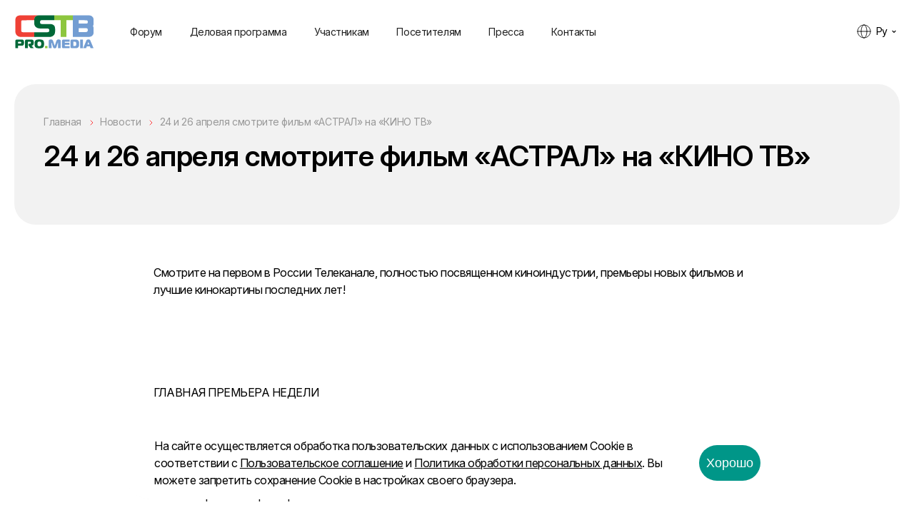

--- FILE ---
content_type: text/html; charset=UTF-8
request_url: https://cstb.ru/press/news/24-i-26-aprelya-smotrite-film-astral-na-kino-tv/
body_size: 22474
content:
<!doctype html>
<!--[if lt IE 7]>
<html class="no-js lt-ie9 lt-ie8 lt-ie7" lang="ru"> <![endif]-->
<!--[if IE 8]>
<html class="no-js lt-ie9 lt-ie8" lang="ru"> <![endif]-->
<!--[if IE 9]>
<html class="no-js lt-ie9" lang="ru"> <![endif]-->
<!--[if gt IE 8]><!-->
<html class="no-js " lang="ru"> <!--<![endif]-->
<head>
  <meta http-equiv="Content-Type" content="text/html; charset=UTF-8" />
<meta name="keywords" content="новости, релизы, статьи, платное тв, закон о рекламе, платные тв каналы, цифровое телевидение" />
<meta name="description" content="Новости, статьи, презентации о выставке" />
<link href="/local/templates/cstb.2024/css/style.css?1765535386134980" type="text/css"  data-template-style="true"  rel="stylesheet" />
<link href="/local/templates/cstb.2024/template_styles.css?1765535386192" type="text/css"  data-template-style="true"  rel="stylesheet" />
  <meta name="format-detection" content="telephone=no">
  <meta name="viewport" content="width=device-width, initial-scale=1, maximum-scale=1">
  <meta http-equiv="X-UA-Compatible" content="IE=edge,chrome=1">


  <link rel="icon" type="image/x-icon" href="/local/templates/cstb.2024/favicon.ico?v=2" />

  <link rel="preconnect" href="https://fonts.googleapis.com">
  <link rel="preconnect" href="https://fonts.gstatic.com" crossorigin>
  <link href="https://fonts.googleapis.com/css2?family=Inter:ital,opsz,wght@0,14..32,100..900;1,14..32,100..900&display=swap" rel="stylesheet">

  <script data-skip-moving="true" src="/local/templates/cstb.2024/js/libs/modernizr-2.5.3.min.js"></script>
      
  <title>Новости о форуме CSTB.PRO.MEDIA</title>
    <!-- Yandex.Metrika counter-->
        <noscript><div><img src="https://mc.yandex.ru/watch/21743185" style="position:absolute; left:-9999px;" alt="" /></div></noscript>
    <!-- /Yandex.Metrika counter -->
</head>
<body>


  <div id="panel" style="position: fixed;z-index: 10000;bottom: 0%;width: 100%;">
      </div>

  <div style=" position: fixed; width: 100%; height: 100%; background-color: #fff; display: flex; align-items: center; justify-content: center; flex-direction: column;   z-index: 10000;" id="preloader"><span class="loader"></span></div>

  <header class="header ">
    <div class="wrapper">
              <a href="/" class="logo">
          <img src="/upload/iblock/bf3/qr0uuv7ba852gcncsgg9baibcazzhfyy/logo.svg" alt="logo">
        </a>
      
      <div class="burger">
        <span></span>
        <span></span>
        <span></span>
      </div>

      
      <div class="header_language">
        <span>Ру</span>
        <ul>
                      <li>
              <a href="http://en.cstb.ru/press/news/24-i-26-aprelya-smotrite-film-astral-na-kino-tv/">En</a>
            </li>
                  </ul>
      </div>

      <nav class="header_nav">
        <div class="header_nav_in">
            <ul>
          <li><a href="/info/about/">Форум</a></li>
            <li><a href="/forum/">Деловая программа</a></li>
            <li><a href="/exhibitors/">Участникам</a></li>
            <li><a href="/visitors/">Посетителям</a></li>
            <li><a href="/press/">Пресса</a></li>
            <li><a href="/contacts/">Контакты</a></li>
        </ul>
          </div>
        <div class="only-mobile">
                  </div>
      </nav>
    </div>

  </header>

  <div class="content">
<div class="js-ajax-news-wrap">
  <section class="article-info">
  <div class="wrapper">
    <div class="article-info_top">
        
      <section class="crumbs">
        
      <ul itemscope itemtype="https://schema.org/BreadcrumbList">
		
      <li itemprop="itemListElement" itemscope itemtype="https://schema.org/ListItem">
        <a href="/" title="Главная" itemprop="item">
          <span itemprop="name">Главная</span>
          <meta itemprop="position" content="1">
        </a>
      </li>
		
      <li itemprop="itemListElement" itemscope itemtype="https://schema.org/ListItem">
        <a href="/press/news/" title="Новости" itemprop="item">
          <span itemprop="name">Новости</span>
          <meta itemprop="position" content="2">
        </a>
      </li>
		
      <li itemprop="itemListElement" itemscope itemtype="https://schema.org/ListItem">
        <a href="" title="24 и 26 апреля смотрите фильм «АСТРАЛ» на «КИНО ТВ»" itemprop="item">
          <span itemprop="name">24 и 26 апреля смотрите фильм «АСТРАЛ» на «КИНО ТВ»</span>
          <meta itemprop="position" content="3">
        </a>
      </li>
    </ul>
          <h1>24 и 26 апреля смотрите фильм «АСТРАЛ» на «КИНО ТВ»</h1>
        </section>
    </div>

    
  <div class="text_in">
    <div class="only-mobile">
          </div>
    Смотрите на первом в России Телеканале, полностью посвященном киноиндустрии, премьеры новых фильмов и лучшие кинокартины последних лет! <br />
<br /><br />
 <br />
<br /><br />
 ГЛАВНАЯ ПРЕМЬЕРА НЕДЕЛИ <br />
<br /><br />
 <br />
<br /><br />
 24 и 26 апреля смотрите фильм «АСТРАЛ» на «КИНО ТВ». <br />
<br /><br />
 Мистический фильм ужасов от режиссёра уже ставшей культовой «Пилы» и продюсера нашумевшего «Паранормального явления». <br />
<br /><br />
 <br />
<br /><br />
 Обычная американская семья переезжает в новый дом. Не успевают они толком привыкнуть к новому месту, как начинает происходить что-то странное. Необъяснимым образом перемещаются предметы, из детской доносятся странные звуки. Но самое худшее наступает тогда, когда десятилетний Далтон впадает в кому без видимой причины. Все усилия врачей оказываются тщетными. <br />
<br /><br />
 Дома за мальчиком ухаживают мать и сиделка, в то время как загадочные явления продолжаются. Отчаявшиеся родители обращаются за помощью к медиуму, от которого они узнают, что их сын не просто в коме – его душа покинула тело и блуждает в потустороннем мире, а охотится за ней могущественный астральный демон… <br />
<br /><br />
 Фильм ужасов стал благодаря маркетингу неожиданным хитом кинопроката, заручившись крайне положительной реакцией зрителей, что обеспечило ему продолжение в виде сиквела. <br />
<br /><br />
 Роли родителей в картине исполнили Патрик Уилсон («Призрак Оперы», «Хранители», «Заклятье») и Роуз Бирн («Девичник в Вегасе», «Место под соснами», «Люди Х: Первый класс»). <br />
<br /><br />
 <br />
<br /><br />
 СРЕДИ ПРЕМЬЕР НА ЭТОЙ НЕДЕЛЕ: <br />
<br /><br />
 <br />
<br /><br />
 21 АПРЕЛЯ <br />
<br /><br />
 ДЕВСТВЕННИКИ, БЕРЕГИТЕСЬ! <br />
<br /><br />
 <br />
<br /><br />
 Молодёжный комедийный ужастик из Великобритании. Парень по имени Джейми живёт в глухом приморском городке и мечтает выбраться оттуда. На одной из вечеринок его внимание привлекает американка Джулиана, которая выделяется на фоне других девушек остальных далеко не только своим акцентом. Одновременно с её появлением в городе начинают пропадать подростки… <br />
<br /><br />
 <br />
<br /><br />
 <br />
<br /><br />
 22 АПРЕЛЯ <br />
<br /><br />
 ЗНАТЬ БЫ, ЧТО Я ГЕНИЙ <br />
<br /><br />
 <br />
<br /><br />
 Участник фестиваля «Санденс-2007» с участием легендарной Вупи Голдберг и роковой Шэрон Стоун. Майкл Рид абсолютно счастлив и доволен собой. Он живёт в своем маленьком мире, наполненном рок-н-роллом, и наслаждается жизнью. Идиллия длится до тех пор, пока его мать не узнаёт, что умственный коэффициент её сына равен уровню гениев. И всё бы ничего, если бы Майкл не решил стать актёром. И тут начинаются приключения… <br />
<br /><br />
 <br />
<br /><br />
 <br />
<br /><br />
 22 АПРЕЛЯ <br />
<br /><br />
 РЕНУАР. ПОСЛЕДНЯЯ ЛЮБОВЬ <br />
<br /><br />
 <br />
<br /><br />
 Премьера фильма состоялась в программе «Особый взгляд» Каннского кинофестиваля-2012, что не случайно: время / место действия картины – 1915 год, Лазурный берег Франции. Престарелый художник Огюст Ренуар получает известие о том, что любимый сын Жан ранен на фронте. Молодая натурщица Андре - единственное, что скрашивает горькое отшельничество художника. Она становится последней музой мастера и наполняет его мир палитрой новых красок. По возвращению с фронта сын Ренуара Жан страстно влюбляется в удивительную красавицу. Но не всё так просто в их отношениях… <br />
<br /><br />
 <br />
<br /><br />
 <br />
<br /><br />
 22 АПРЕЛЯ <br />
<br /><br />
 ДВЕРЬ <br />
<br /><br />
 <br />
<br /><br />
 <br />
<br /><br />
 Ведущий радиошоу Чарли Кроу узнаёт в прямом эфире от одного из радиослушателей о так называемых Людях Теней, которые, по слухам, преследуют своих жертв до тех пор, пока их не убивают. На их счету – смерти тысяч людей. Чарли берётся расследовать «встречи» с таинственными созданиями, но вскоре начинает их видеть сам… <br />
<br /><br />
 <br />
<br /><br />
 <br />
<br /><br />
 23 АПРЕЛЯ <br />
<br /><br />
 В ДРУГОЙ СТРАНЕ <br />
<br /><br />
 <br />
<br /><br />
 Драма корейского режиссёра Хон Сан Су, работы которого трижды номинировались на «Золотую пальмовую ветвь» в Каннах. Загадочная история о трёх Аннах. Одна Анна живёт в браке и регулярно изменяет мужу. Другая Анна находится в разводе. Третья Анна снимает кино. Все три женщины однажды оказываются в одном городке, в одном отеле и на одном пляже. Они встречаются с одними и теми же людьми, говорят одни и те же слова, попадают в похожие ситуации. Но окружающие не замечают этой странности. Почему? Просто живут все три Анны в одной голове… <br />
<br /><br />
 <br />
<br /><br />
 <br />
<br /><br />
 25 АПРЕЛЯ <br />
<br /><br />
 БОЛЬШАЯ БЕЛАЯ ОБУЗА <br />
<br /><br />
 <br />
<br /><br />
 <br />
<br /><br />
 Пол Барнел, в исполнении Робина Уильямса, работает в турагентстве... на Аляске. Дела у него хуже некуда: деньги кончаются, с женой проблемы, клиентов, естественно, – нет. Единственная надежда Пола – получить страховку на кругленькую сумму за пропавшего брата. Но без предъявления трупа страховая фирма не выплатит Полу ни цента. Однажды Пол находит замёрзшее тело. Загвоздка лишь в том, что это тело не его брата, и на него уже есть другие претенденты. <br />
<br /><br />
 <br />
<br /><br />
 <br />
<br /><br />
 25 АПРЕЛЯ <br />
<br /><br />
 СТЕНЫ <br />
<br /><br />
 <br />
<br /><br />
 Совместный проект Израиля, Франции и США с участием «девушки Бонда» Ольги Куриленко. На окраине города, в старом доме на одном этаже живут две незнакомые друг с другом девушки. Одна из них – Эленор – мечтает выиграть в лотерею и сбежать от мужа, который жестоко над ней издевается. Другая – Галя – убивает людей по заказу мафии, чтобы расплатиться с долгами и вернуться на родину к дочке. Единственное, что объединяет девушек, это смежная стена их квартир и отчаянное желание изменить свою судьбу. И ради этого они готовы идти до конца… <br />
<br /><br />
 <br />
<br /><br />
 <br />
<br /><br />
 26 АПРЕЛЯ <br />
<br /><br />
 16 КВАРТАЛОВ <br />
<br /><br />
 <br />
<br /><br />
 <br />
<br /><br />
 В качестве подготовки к этому комедийному боевику Брюс Уиллис патрулировал улицы Бруклина вместе с полицией Нью-Йорка! Его персонаж по имени Джек Мосли – потрёпанный жизнью неразговорчивый полицейский, который чудом сохранил в себе остатки самоуважения и профессионального кодекса чести. Шустрый и болтливый свидетель Эдди Банкер – полная его противоположность. Вместе они должны преодолеть всего 16 городских кварталов от полицейского участка до здания суда, но таким ли безопасным окажется их путь? <br />
<br /><br />
 <br />
<br /><br />
 <br />
<br /><br />
 27 АПРЕЛЯ <br />
<br /><br />
 ГОРОД НА ГРАНИЦЕ <br />
<br /><br />
 <br />
<br /><br />
 Трогательная и правдоподобная история репортёра американской газеты «Чикаго Сентинел» по имени Лорен (в исполнении Дженнифер Лопез). Лорен отправляется в командировку в мексиканский приграничный городок Хуарез, где ей предстоит провести расследование серии нераскрытых убийств работниц фабрик. В ходе расследования она узнает, что число жертв уже достигло нескольких сотен... Чтобы добыть больше информации, она решает войти в доверие к работницам местной фабрики, подвергая собственную жизнь новой опасности. <br />
<br /><br />
 <br />
<br /><br />
 <br />
<br /><br />
 КИНО ТВ - ОТЛИЧНЫЕ ФИЛЬМЫ И ВСЕ СЕКРЕТЫ КИНО НА ОДНОМ ТЕЛЕКАНАЛЕ. www.kinochannel.ru <br />
<br /><br />
 <a class="txttohtmllink" href="https://www.facebook.com/kinotvnews">https://www.facebook.com/kinotvnews</a> <br />
<br /><br />
 <a class="txttohtmllink" href="http://vk.com/kinotvnews">http://vk.com/kinotvnews</a>  </div>
  </div>
</section>
<section class="content-callback">
  <div class="wrapper">
    <div class="content-callback_in">

      <div class="gradient gradient1"></div>
      <div class="gradient gradient2"></div>
      <div class="gradient gradient3"></div>
      <div class="gradient gradient4"></div>

      <img src="/local/templates/cstb.2024/images/phone.png" alt="img" class="wow fadeInUp">

      <div class="wrap">
        <h2 class="title-item">
Будьте в курсе новостей <br> CSTB.PRO.MEDIA</h2>
        <form action="/local/components/smapp/forms/templates/mp.subscribe/ajax.php"
              method="POST"
              enctype="multipart/form-data"
              data-thank-id="#subscribe-thank"
              data-error-id="#subscribe-error"
              rel="js-form"
        >
          <input type="hidden" name="sessid" id="sessid" value="406104e662ccc9c11b22c411d654c8d7" />
          <div class="form-item">
            <input type="email" placeholder="Ваш e-mail" name="EMAIL" data-name="email">
          </div>

          <button class="btn btn-green js-subscribe-form-submit-button">Подписаться</button>

          <div class="polit">
                      </div>
      </div>

      </form>
    </div>
  </div>
</section>
<div class="popup" id="subscribe-thank">
  <h3 style="text-align: center;">Спасибо за вашу подписку!</h3>
</div>
<div class="popup popup-long" id="subscribe-error">
  <h3>Ошибка во время подписки!</h3>
  <p class="js-error-text"></p>
</div><section class="more-posts">
  <div class="wrapper">
    <div class="center">
      <h2 class="title-item wow slideInUp">Другие публикации</h2>
    </div>
    <div class="more-posts_in">
                      <a href="/press/news/otkryt-priem-zayavok-na-promo-fest-pay-tv/" id="bx_3218110189_89998">
          <span class="preview">
            <img src="/upload/iblock/05d/vxzf7foqrh6z2ig6wqxgxq0jzxwam0bq/1800kh1200_Promo-fest_Imidzh_s_televizorom.jpg" alt="gal1">
          </span>
          <span class="date">19 ноября 2025</span>
          <span class="name">Открыт прием заявок на PROMO FEST PAY TV</span>
        </a>
                      <a href="/press/news/xvii-natsionalnaya-premiya-bolshaya-tsifra-otkryt-priem-zayavok-na-2026-god/" id="bx_3218110189_89863">
          <span class="preview">
            <img src="/upload/resize_cache/iblock/1ae/53ko2ryx1ud4zz8l2kbkqrsjf6y8v45j/900_600_1/1800kh1200.jpg" alt="gal1">
          </span>
          <span class="date">6 ноября 2025</span>
          <span class="name">XVII Национальная премия «Большая цифра»: открыт прием заявок на 2026 год</span>
        </a>
                      <a href="/press/news/3-y-festival-promo-fest-pay-tv/" id="bx_3218110189_89109">
          <span class="preview">
            <img src="/upload/iblock/ec9/of6gmucjls4vcabi0rt5xqp32pbczxi6/IMG_20250226_194450-_1_.jpg" alt="gal1">
          </span>
          <span class="date">27 октября 2025</span>
          <span class="name">3-й Фестиваль PROMO FEST PAY TV</span>
        </a>
                      <a href="/press/news/obyavlyaem-daty-cstb-pro-media-2026/" id="bx_3218110189_84100">
          <span class="preview">
            <img src="/local/templates/cstb.2024/images/gal-v1.jpg" alt="gal1">
          </span>
          <span class="date">14 августа 2025</span>
          <span class="name">Объявляем даты CSTB.PRO.MEDIA 2026</span>
        </a>
            </div>
  </div>
</section><section class="partners-carousel">
  <div class="wrapper">
    <div class="center fl_l">
      <h2 class="title-item wow slideInUp">Партнеры CSTB PRO MEDIA 2026</h2>
    </div>
    <div class="tab-menu for-tab-menu wow fadeInRight">
      <i></i>
      <ul>
                  <li class="active">Партнеры</li>
                  <li class="">Поддержка профессиональных ассоциаций</li>
                  <li class="">Информационные партнеры</li>
              </ul>
    </div>
    <div class="tab-content">
              <div class="tab-item">
          <div class="partners-carousel_in wow-tab wow fadeInRight">
                          <a href="http://www.1tv.com/" class="carousel-item">
                <span>
                                      <img src="/upload/iblock/3b5/i72qotsi1h4x9yv1sixew3z65fjio3w4/PKVS_logo_wings.jpg" alt="Первый канал. Всемирная сеть">
                                  </span>
                ГЛАВНЫЙ ПАРТНЕР               </a>
                          <a href="http://nmg.ru" class="carousel-item">
                <span>
                                      <img src="/upload/iblock/a58/Bez_imeni_2.png" alt="НМГ">
                                  </span>
                ПАРТНЕР ФОРУМА              </a>
                          <a href="http://wink.ru" class="carousel-item">
                <span>
                                      <img src="/upload/iblock/33d/Logo_didzhital.png" alt="WINK">
                                  </span>
                ОФИЦИАЛЬНЫЙ ПАРТНЕР              </a>
                          <a href="http://okko.tv/" class="carousel-item">
                <span>
                                      <img src="/upload/iblock/04a/2024_01_19_14_48_28.jpg" alt="OKKO">
                                  </span>
                ИНДУСТРИАЛЬНЫЙ ПАРТНЕР              </a>
                          <a href="https://moe.video/" class="carousel-item">
                <span>
                                      <img src="/upload/iblock/beb/brpu4wpoeuk87jw45ieh4w9yc3n3x3n4/logo-MV_blue.png" alt="МОЕ ВИДЕО">
                                  </span>
                ПАРТНЕР ФОРУМА              </a>
                          <a href="http://www.msk-ix.ru/medialogistika/" class="carousel-item">
                <span>
                                      <img src="/upload/iblock/2fe/l018ap3512pkiuycys5qzv4u4kub4c6e/Logo_Medialogistika_.jpg" alt="МЕДИАЛОГИСТИКА">
                                  </span>
                ПАРТНЕР ФОРУМА              </a>
                          <a href="http://www.red-red.ru/" class="carousel-item">
                <span>
                                      <img src="/upload/iblock/d90/KK_logo.png" alt="КРАСНЫЙ КВАДРАТ">
                                  </span>
                ПРИ УЧАСТИИ              </a>
                          <a href="http://xovp.ru/" class="carousel-item">
                <span>
                                      <img src="/upload/iblock/5a1/kho-logo-tolshche-kvadrat-pechat-chernyy.png" alt="XOVP">
                                  </span>
                ПАРТНЕР ПО ОРГАНИЗАЦИИ              </a>
                          <a href="http://telefamily.ru/" class="carousel-item">
                <span>
                                      <img src="/upload/iblock/d60/7468ix79gswyyqybkt2urnvd8j9w989f/MRKT_25112_CT_MIMF_LogoCT_94102_Preview.png" alt="Цифровое телесемейство">
                                  </span>
                ПАРТНЕР «ДНЯ ОПЕРАТОРА»              </a>
                          <a href="http://universaltv.ru/" class="carousel-item">
                <span>
                                      <img src="/upload/iblock/187/fc7ce2381286e28bb3cc76bdf815c795.jpg" alt="UNIVERSAL DISTRIBUTION">
                                  </span>
                ПАРТНЕР «ДНЯ ОПЕРАТОРА»              </a>
                          <a href="http://www.kanal-o.ru/" class="carousel-item">
                <span>
                                      <img src="/upload/iblock/da2/18h8c0jiveqru9hra9rik1c4ghtys7jm/O_PZ_RGB_purple_flat_round.png" alt="Телеканал &quot;О!&quot;">
                                  </span>
                ПАРТНЕР СЕССИИ              </a>
                          <a href="https://multilandia.ru/" class="carousel-item">
                <span>
                                      <img src="/upload/iblock/07d/mi3ryorweg6xbxqvexipanu7bc3csnfz/multilandiya_logo_siniy.png" alt="Мультиландия">
                                  </span>
                ПАРТНЕР СЕССИИ              </a>
                          <a href="https://everest-sales.ru/" class="carousel-item">
                <span>
                                      <img src="/upload/iblock/4da/8vlrb625a7dou5fh5mwqkzxbojy27f1v/everest.png" alt="ЭВЕРЕСТ Сейлз-хаус">
                                  </span>
                ПАРТНЕР СЕССИИ              </a>
                          <a href="https://ekran.ru" class="carousel-item">
                <span>
                                      <img src="/upload/iblock/8dd/1sl0ofrw9i5fqm27p9bl4obg6o7x130n/EKRAN.png" alt="ЭКРАН">
                                  </span>
                ПАРТНЕР СЕССИИ              </a>
                          <a href="https://mediabaza.ru" class="carousel-item">
                <span>
                                      <img src="/upload/iblock/4ec/4abgyqmnu05mfnu81c0kc2gobxisl6vr/Logotip-Mediabaza.jpg" alt="МЕДИАБАЗА">
                                  </span>
                ПАРТНЕР СЕССИИ              </a>
                          <a href="http://www.rusproducers.com/" class="carousel-item">
                <span>
                                      <img src="/upload/iblock/888/logo_APKiT_black.png" alt="АПКИТ">
                                  </span>
                ПАРТНЕР ФОРУМА               </a>
                          <a href="http://aakr.ru/" class="carousel-item">
                <span>
                                      <img src="/upload/iblock/f4a/AAK.jpg" alt="АССОЦИАЦИЯ АНИМАЦИОННОГО КИНО">
                                  </span>
                ПРИ ПОДДЕРЖКЕ               </a>
                          <a href="http://www.akarussia.ru/" class="carousel-item">
                <span>
                                      <img src="/upload/iblock/39f/ACAR_logo_rus2_1_.png" alt="АКАР">
                                  </span>
                ИНДУСТРИАЛЬНЫЙ ПАРТНЕР              </a>
                          <a href="https://interactivead.ru/" class="carousel-item">
                <span>
                                      <img src="/upload/iblock/c6a/arir.png" alt="АРИР">
                                  </span>
                ИНДУСТРИАЛЬНЫЙ ПАРТНЕР              </a>
                          <a href="https://skymediatv.ru/" class="carousel-item">
                <span>
                                      <img src="/upload/iblock/db3/Sky-Media-logo-png-_1_.png" alt="SKY MEDIA">
                                  </span>
                КОФЕ-ПАРТНЕР              </a>
                          <a href="http://tiji.ru/" class="carousel-item">
                <span>
                                      <img src="/upload/iblock/df2/LOGO-TIJI_2019.png" alt="TIJI">
                                  </span>
                КОФЕ-ПАРТНЕР              </a>
                      </div>
        </div>
              <div class="tab-item">
          <div class="partners-carousel_in wow-tab wow fadeInRight">
                          <a href="http://rosteleset.ru/" class="carousel-item">
                <span>
                                      <img src="/upload/iblock/cf5/logo.jpg" alt="Ассоциация РОСТЕЛЕСЕТЬ">
                                  </span>
                              </a>
                          <a href="http://www.macatel.ru" class="carousel-item">
                <span>
                                      <img src="/upload/iblock/bb9/logo2019.jpg" alt="МАКАТЕЛ">
                                  </span>
                              </a>
                          <a href="https://cstb.ru/info/exhibitors/year/2025/?n=%D0%9B" class="carousel-item">
                <span>
                                      <img src="/upload/iblock/b4f/r4lzpgdsyqw6lmgd7zojy4jh9w46hgaa/WhatsApp-Image-2024_12_12-at-13.45.09.jpeg" alt="ЛИГА ОПЕРАТОРОВ СВЯЗИ">
                                  </span>
                              </a>
                          <a href="http://xn--90aiaa1abr3aff4i.xn--p1ai/" class="carousel-item">
                <span>
                                      <img src="/upload/iblock/1bd/pcezakevs4bot21ljcgn5732rh6le1fh/Oblteleset.jpg" alt="Облтелесеть">
                                  </span>
                              </a>
                          <a href="http://www.tos-by.com" class="carousel-item">
                <span>
                                      <img src="/upload/iblock/79e/lzz06uif40tju6qepv9pnshwrb6uiyo5/TOS.png" alt="Телекоммуникационный отраслевой Союз, Республика Беларусь (ТОС)">
                                  </span>
                              </a>
                          <a href="https://a-mor.ru/" class="carousel-item">
                <span>
                                      <img src="/upload/iblock/7a9/AMOR_Emblema.png" alt="A-MOR">
                                  </span>
                              </a>
                          <a href="https://cstb.ru/info/exhibitors/year/2025/?n=%D0%90" class="carousel-item">
                <span>
                                      <img src="/upload/iblock/4e7/RAYSI.bmp" alt="Ассоциация «Индустрия цифрового и аудиовизуального вещания Азербайджана»">
                                  </span>
                              </a>
                          <a href="http://aks-rus.ru/" class="carousel-item">
                <span>
                                      <img src="/upload/iblock/ba9/AKS.png" alt="Ассоциация компаний связи ">
                                  </span>
                              </a>
                      </div>
        </div>
              <div class="tab-item">
          <div class="partners-carousel_in wow-tab wow fadeInRight">
                          <a href="http://www.cableman.ru" class="carousel-item">
                <span>
                                      <img src="/upload/iblock/60a/kabelshchik-novyy.png" alt="Кабельщик">
                                  </span>
                СТРАТЕГИЧЕСКИЙ ИНФОРМАЦИОННЫЙ ПАРТНЕР              </a>
                          <a href="http://www.kinometro.ru/" class="carousel-item">
                <span>
                                      <img src="/upload/iblock/0f7/xnzzmxinruwbiilyurql7cg6qgry91nu/Snimok-ekrana-_229_.png" alt="Бюллетень кинопрокатчика">
                                  </span>
                ОТРАСЛЕВОЙ ИНФОРМАЦИОННЫЙ ПАРТНЕР              </a>
                          <a href="https://iz.ru/" class="carousel-item">
                <span>
                                      <img src="/upload/iblock/466/izvestiya.png" alt="Известия">
                                  </span>
                              </a>
                          <a href="http://www.ostankino.ru" class="carousel-item">
                <span>
                                      <img src="/upload/iblock/5ff/ostankino2.png" alt="Останкино">
                                  </span>
                              </a>
                          <a href="http://mir24.tv/" class="carousel-item">
                <span>
                                      <img src="/upload/iblock/4bb/l0oe6hd3hetz93ch0qvnzekpr878cz6o/WhatsApp-Image-2025_01_22-at-13.58.06.jpeg" alt="МИР 24">
                                  </span>
                              </a>
                          <a href="https://telecomdaily.ru" class="carousel-item">
                <span>
                                      <img src="/upload/iblock/9d0/tdaily_logo_2018.png" alt="TelecomDaily">
                                  </span>
                              </a>
                          <a href="https://kinoreporter.ru/" class="carousel-item">
                <span>
                                      <img src="/upload/iblock/d38/0pq5h8f8q78k0fg3202u9hse8nedvexb/Snimok-ekrana-_230_.png" alt="Кинорепортер">
                                  </span>
                              </a>
                          <a href="https://www.comnews.ru/" class="carousel-item">
                <span>
                                      <img src="/upload/iblock/969/aa459f4f73ad3754ebe682ecf12f3a01.png" alt="Comnews">
                                  </span>
                              </a>
                          <a href="https://www.rabotnikitv.com/ " class="carousel-item">
                <span>
                                      <img src="/upload/iblock/908/Rabotniki-TV.jpg" alt="Работники ТВ">
                                  </span>
                              </a>
                          <a href="http://www.adindex.ru" class="carousel-item">
                <span>
                                      <img src="/upload/iblock/457/logo_adindex_1_2_.png" alt="Adindex">
                                  </span>
                              </a>
                          <a href="https://adpass.ru/" class="carousel-item">
                <span>
                                      <img src="/upload/iblock/c7f/Bez-imeni_.png" alt="ADPASS">
                                  </span>
                              </a>
                          <a href="https://kinotv.ru/" class="carousel-item">
                <span>
                                      <img src="/upload/iblock/624/5kzkap2ndct71gzm5vji7180hfj4l74v/123_4x.png" alt="КИНО ТВ">
                                  </span>
                              </a>
                          <a href="https://shkulevholding.ru/" class="carousel-item">
                <span>
                                      <img src="/upload/iblock/218/64sp9a5otyspc63ff1v7kk947atq15pm/shkulev_holding_rus.png" alt="ШКУЛЕВ">
                                  </span>
                              </a>
                          <a href="http://telecomtimes.ru/" class="carousel-item">
                <span>
                                      <img src="/upload/iblock/041/Telecom-Times.png" alt="Telecom Times">
                                  </span>
                              </a>
                          <a href="https://doc.ru/" class="carousel-item">
                <span>
                                      <img src="/upload/iblock/489/whfia4m2b2kvm9a0h4xvufg1fnv9e3to/Doc-ru-1.jpg" alt="DOC.RU">
                                  </span>
                              </a>
                          <a href="http://it-world.ru/" class="carousel-item">
                <span>
                                      <img src="/upload/iblock/a0a/it_world_new_7_-_1_.png" alt="IT World">
                                  </span>
                              </a>
                          <a href="https://moviestart.ru/" class="carousel-item">
                <span>
                                      <img src="/upload/iblock/da6/srnk53m186qn4gns9m0e2nvd4hlyfycz/moviestart_black_1.png" alt="Moviestar">
                                  </span>
                              </a>
                          <a href="http://www.lastmile.su/" class="carousel-item">
                <span>
                                      <img src="/upload/iblock/cac/pervaya_milya.png" alt="Первая миля">
                                  </span>
                              </a>
                          <a href="https://www.hse.ru/" class="carousel-item">
                <span>
                                      <img src="/upload/iblock/58a/fbu01hxgwwm7j15yjrhhntzb8tbrhwr8/VSHE_mediatsentr_LogoMittz_Blue.png" alt="ВЫСШАЯ ШКОЛА ЭКОНОМИКИ">
                                  </span>
                              </a>
                          <a href="https://tvmag.ru/" class="carousel-item">
                <span>
                                      <img src="/upload/iblock/210/64xlioslo3pl00g6qat62au73lilm3p2/tv-mag_black_300pix_2_.png" alt="ТВ МАГ">
                                  </span>
                              </a>
                          <a href="kinoafisha.info" class="carousel-item">
                <span>
                                      <img src="/upload/iblock/614/j97xq62xyz82lwrj0ttoop3i6cx0a076/kinoafisha.png" alt="Киноафиша">
                                  </span>
                              </a>
                          <a href="http://www.vestnik-sviazy.ru" class="carousel-item">
                <span>
                                      <img src="/upload/iblock/05a/VS_Logo.png" alt="Вестник связи">
                                  </span>
                              </a>
                          <a href="https://cinemaplex.ru/" class="carousel-item">
                <span>
                                      <img src="/upload/iblock/4f1/xqvrjarnqd1xaf53gxgzi71kmanp2oum/Logo-Cinemaplex.png" alt="СИНЕМАПЛЕКС">
                                  </span>
                              </a>
                          <a href="t.me/FBChu" class="carousel-item">
                <span>
                                      <img src="/upload/iblock/16f/830vglhg1b6o4tmgpoymxwo9z76jny6v/FBCH_1.png" alt="Фёдор, Бонд и Чук">
                                  </span>
                              </a>
                          <a href="https://invoicemedia.ru/" class="carousel-item">
                <span>
                                      <img src="/upload/iblock/5a4/5276kyey2wvhwj5qz4vfajvcgi6pth1w/WhatsApp-Image-2024_02_19-at-18.35.03.jpeg" alt="Invioce Media">
                                  </span>
                              </a>
                          <a href="https://wireless-e.ru/zhurnal-besprovodnye-tehnologii/" class="carousel-item">
                <span>
                                      <img src="/upload/iblock/323/x3ppyutnp3pmp8ryfbh25lp3xdfxovt2/BT_Logo.jpg" alt="Беспроводные технологии">
                                  </span>
                              </a>
                          <a href="https://expomap.ru/" class="carousel-item">
                <span>
                                      <img src="/upload/iblock/64a/1qpypu4tmmsoevsyhsmfpbrft6yik22c/partner_240_240.jpg" alt="EXPOMAP">
                                  </span>
                              </a>
                          <a href="www.techinsider.ru" class="carousel-item">
                <span>
                                      <img src="/upload/iblock/83a/g3lhft12xy3j5tfzjz4jnmxn1iuc6045/TI-rus-black.png" alt="Техинсайдер">
                                  </span>
                              </a>
                          <a href="https://360tv.ru/" class="carousel-item">
                <span>
                                      <img src="/upload/iblock/c41/fzjp0jfv8wzno466h2v2vrvs0b2vxhl5/360-_1_.png" alt="360">
                                  </span>
                              </a>
                          <a href="https://www.probusinesstv.ru/" class="carousel-item">
                <span>
                                      <img src="/upload/iblock/d19/5tji63bj1eplfgo6n42cmov1voe49zl0/Clip-path-group-_1_.png" alt="Телеканал ПРО Бизнес">
                                  </span>
                              </a>
                          <a href="https://t.me/backstage_moscow" class="carousel-item">
                <span>
                                      <img src="/upload/iblock/3d7/37828pyasg629b8355358v13bylcltsz/Kino-Beksteydzh.jpg" alt="Кино Бэкстейдж">
                                  </span>
                              </a>
                          <a href="http://www.tefi.ru/" class="carousel-item">
                <span>
                                      <img src="/upload/iblock/7d9/69q17o0rxkw196f2p72fsflh798gexkf/Logo_CHyernyy.png" alt="Фонд Академия Российского Телевидения">
                                  </span>
                              </a>
                          <a href="https://t.me/aspectratiofilm" class="carousel-item">
                <span>
                                      <img src="/upload/iblock/00f/ps7mjpq03vpvq4b1pjyrdz42kgx42kd5/IMG_0315.png" alt="aspect ratio">
                                  </span>
                              </a>
                          <a href="https://t.me/kinokotik" class="carousel-item">
                <span>
                                      <img src="/upload/iblock/574/haiu8yutee56vdypl994q3lmbtowpa6k/kotik_black.png" alt="КИНОКОТИК">
                                  </span>
                              </a>
                          <a href="https://мастерскаяновыхмедиа.рф/" class="carousel-item">
                <span>
                                      <img src="/upload/iblock/dd0/e7lz308qs54t9fh09iqc8gvbezkc6he6/LOGO_MNM.png" alt="Мастерская новых медиа">
                                  </span>
                              </a>
                          <a href="http://www.proficinema.ru" class="carousel-item">
                <span>
                                      <img src="/upload/iblock/c6e/logo_all_var.png" alt="ProfiCinema">
                                  </span>
                              </a>
                          <a href="https://vseznaika.press/" class="carousel-item">
                <span>
                                      <img src="/upload/iblock/393/em66nsgfrj7l7bh2j2yfgjf8milnaza9/photo_2025_12_15_16_18_06.jpg" alt="ВСЕЗНАЙКА">
                                  </span>
                              </a>
                          <a href="https://vidmk.ru/" class="carousel-item">
                <span>
                                      <img src="/upload/iblock/c5d/06j2sehgzrk73omai1jpycz9bf6w3229/VidMK_Logo_v02_.png" alt="ViDMK">
                                  </span>
                              </a>
                          <a href="https://t.me/telegasmartnews" class="carousel-item">
                <span>
                                      <img src="/upload/iblock/da5/f93jvb66v7lgkl609f31mwmgwon0ax89/IMG_20251016_164803_554.jpg" alt="Smart News">
                                  </span>
                              </a>
                          <a href="https://tvfilm.ru/" class="carousel-item">
                <span>
                                      <img src="/upload/iblock/36a/2r64rpm4yrzrzdwb6werrei2awb4xvwe/410.png" alt="TV Film">
                                  </span>
                              </a>
                          <a href="https://t.me/coolbutrewrite" class="carousel-item">
                <span>
                                      <img src="/upload/iblock/526/xsmcv4rn11mzecfofh8cx9335scx9zfs/IMG_0313.png" alt="Круто, но надо переписать">
                                  </span>
                              </a>
                          <a href="https://helpinver.com/" class="carousel-item">
                <span>
                                      <img src="/upload/iblock/eab/3of8f370xv4f0vh1se1qcb8zdtzvz4e7/2025_02_17_12_30_53.jpg" alt="ХЕЛПИНВЕР">
                                  </span>
                              </a>
                          <a href="https://letaibe.media" class="carousel-item">
                <span>
                                      <img src="/upload/iblock/d6c/45t5folrc6eglk4gnq6i5fj9ehx4b9xb/let_ai_be_logo_dlya-belogo-fona.png" alt="LetAIbe">
                                  </span>
                              </a>
                          <a href="https://filmpro.ru" class="carousel-item">
                <span>
                                      <img src="/upload/iblock/e79/r0w6e62hi9iqbxaax9j1khap2cityv6p/filmpro_ru_1_-_1_.png" alt="Film Pro">
                                  </span>
                              </a>
                          <a href="http://t.me/anikagalina" class="carousel-item">
                <span>
                                      <img src="/upload/iblock/051/9w0mj36a8wsf13w9ejm5ndul7yizr7sd/SHourAnika.png" alt="ТГК ШОУРАНИКА">
                                  </span>
                              </a>
                          <a href="t.me/ershovfilm" class="carousel-item">
                <span>
                                      <img src="/upload/iblock/2a6/2fh7ljjr96jm8t3dvz9wpbe6m2cc911k/Svechenie.png" alt="Я видел свечение экрана">
                                  </span>
                              </a>
                          <a href="https://t.me/kinsidermag" class="carousel-item">
                <span>
                                      <img src="/upload/iblock/40f/umsa1kkuqhm23zfxdk29vbxhos8bjkj1/photo_2025_03_28_12_10_19.png" alt="Кинсайдер">
                                  </span>
                              </a>
                          <a href="https://t.me/let_9" class="carousel-item">
                <span>
                                      <img src="/upload/iblock/09f/qot909kvvssi70jz171fupa4nto4pt3b/Mam_-ya-na-semkakh.png" alt="Мам, я на съемках">
                                  </span>
                              </a>
                      </div>
        </div>
          </div>
  </div>
</section></div>
</div>

<footer class="footer">
  <div class="wrapper">
    <div class="footer_left">
            <a href="/" class="footer-logo">
        <img src="/upload/iblock/f3d/ltv0edch48x3s4zeo1k7g1aqxwa1a3zi/logo_white.svg" alt="logo">
      </a>
          </div>

    <div class="footer_subscribe">
              <div class="item">
          <p>Подписывайтесь</p>
          <div class="footer_social">
                                      <a target="_blank" rel="nofollow" href="//vk.com/cstb_exhibition">
                <svg width="24" height="24" viewBox="0 0 24 24" fill="none" xmlns="http://www.w3.org/2000/svg">
                  <path fill-rule="evenodd" clip-rule="evenodd" d="M11.7423 19.9372H13.1768C13.1768 19.9372 13.6102 19.8851 13.8314 19.6238C14.035 19.3839 14.0285 18.9334 14.0285 18.9334C14.0285 18.9334 14.0005 16.8246 14.8939 16.514C15.7746 16.2081 16.9055 18.5522 18.1042 19.4535C19.0106 20.1357 19.6994 19.9861 19.6994 19.9861L22.9044 19.9372C22.9044 19.9372 24.5811 19.824 23.7861 18.3798C23.7209 18.2617 23.3231 17.3115 21.403 15.3589C19.3934 13.3154 19.6625 13.6459 22.0834 10.111C23.5577 7.95825 24.1471 6.64396 23.963 6.08105C23.7874 5.5449 22.7031 5.68661 22.7031 5.68661L19.0943 5.71124C19.0943 5.71124 18.8268 5.67126 18.6284 5.8012C18.4345 5.92863 18.3097 6.22561 18.3097 6.22561C18.3097 6.22561 17.7386 7.8915 16.9768 9.30825C15.3699 12.2977 14.7274 12.4555 14.4648 12.2699C13.8539 11.8372 14.0064 10.5319 14.0064 9.60452C14.0064 6.7075 14.4074 5.49957 13.2254 5.18688C12.8331 5.08301 12.5444 5.01447 11.5412 5.00341C10.2536 4.98877 9.16374 5.00769 8.54665 5.33894C8.13612 5.55918 7.81942 6.04999 8.01231 6.07819C8.2508 6.11317 8.79101 6.23775 9.0774 6.66502C9.4472 7.21615 9.43417 8.45406 9.43417 8.45406C9.43417 8.45406 9.6466 11.8644 8.93795 12.2881C8.45151 12.5786 7.78424 11.9854 6.35162 9.27326C5.61756 7.88401 5.06334 6.3484 5.06334 6.3484C5.06334 6.3484 4.95647 6.06141 4.76587 5.90792C4.53454 5.72195 4.21133 5.6627 4.21133 5.6627L0.782112 5.68733C0.782112 5.68733 0.267322 5.70303 0.0783484 5.94826C-0.0897729 6.16636 0.0649898 6.61754 0.0649898 6.61754C0.0649898 6.61754 2.74972 13.4989 5.78959 16.9666C8.57695 20.146 11.7423 19.9372 11.7423 19.9372Z" fill="white"/>
                </svg>
              </a>
                                      <a target="_blank" rel="nofollow" href="https://t.me/cstb_pro_media">
                <svg width="24" height="24" viewBox="0 0 24 24" fill="none" xmlns="http://www.w3.org/2000/svg">
                  <path d="M1.38859 11.5899L6.45783 13.5654L8.41994 20.154C8.54549 20.576 9.03968 20.732 9.3677 20.4519L12.1934 18.0467C12.4896 17.7948 12.9115 17.7822 13.221 18.0168L18.3175 21.8803C18.6684 22.1466 19.1656 21.9458 19.2536 21.5031L22.987 2.75187C23.0831 2.26826 22.628 1.86481 22.187 2.04291L1.38265 10.4228C0.869238 10.6295 0.873711 11.3885 1.38859 11.5899ZM8.10373 12.5138L18.0109 6.14268C18.189 6.02852 18.3722 6.2799 18.2193 6.42798L10.043 14.3637C9.75556 14.643 9.57018 15.0168 9.51767 15.4225L9.23915 17.5777C9.20226 17.8654 8.81513 17.894 8.73909 17.6155L7.66791 13.6856C7.54522 13.2373 7.72401 12.7585 8.10373 12.5138Z" fill="white"/>
                </svg>
              </a>
                      </div>
        </div>
        
              <div class="item">
          <p style="margin-bottom: 0;">Организатор</p>
          <img src="/upload/iblock/b72/4h03wygjun6bk1fsh3dzoklrp4qsd7xi/midexpo01-_1_.png" width="126px" alt="">
        </div>
          </div>

    <div class="footer_nav">
      <div class="item">
        <p>О нас</p>
          <ul>
          <li><a href="/info/about/">Форум</a></li>
            <li><a href="/forum/">Программа форума</a></li>
            <li><a href="/exhibitors/">Участникам</a></li>
            <li><a href="/info/exhibitors/year/2025/">Список участников</a></li>
            <li><a href="/visitors/">Посетителям</a></li>
            <li><a href="/press/">Пресса</a></li>
            <li><a href="/contacts/">Контакты</a></li>
        </ul>
        </div>

      <div class="item">
        <p>Документы</p>
          <ul>
          <li>
        <noindex>
          <a target="_blank" rel="nofollow" href="/include/user_CSTB_ru.php">
            Пользовательское соглашение          </a>
        </noindex>
      </li>
            <li>
        <noindex>
          <a target="_blank" rel="nofollow" href="/include/conf_CSTB_ru.php">
            Политика обработки персональных данных          </a>
        </noindex>
      </li>
            <li>
        <noindex>
          <a target="_blank" rel="nofollow" href="/info/usloviya-uchastiya/">
            Условия участия          </a>
        </noindex>
      </li>
            <li>
        <noindex>
          <a target="_blank" rel="nofollow" href="/info/dogovor-oferty/">
            Договор публичной оферты          </a>
        </noindex>
      </li>
            <li>
        <noindex>
          <a target="_blank" rel="nofollow" href="/info/soglasie-na-obrabotku-personalnykh-dannykh/">
            Согласие на обработку персональных данных          </a>
        </noindex>
      </li>
            <li>
        <noindex>
          <a target="_blank" rel="nofollow" href="/info/soglasie-na-info-soobshcheniya/">
            Согласие на инфосообщения          </a>
        </noindex>
      </li>
        </ul>
        </div>
    </div>

    <div class="footer_contacts">
      <p>Контакты</p>
              <a href="tel:+7 (499) 551-99-80">+7 (499) 551-99-80</a>
      
              <a href="mailto:cstb.conf@midexpo.org">cstb.conf@midexpo.org</a>
          </div>
    <div class="footer_bottom">
      <div>
        © 2025 CSTB, <br> Все права защищены      </div>

      <a href="https://deus.team/" class="made">
        Разработка        <svg width="35" height="25" viewBox="0 0 35 25" fill="none" xmlns="http://www.w3.org/2000/svg">
          <path d="M5.26173 17.6456C5.26712 17.6504 5.26821 17.6589 5.26424 17.6652C4.95184 18.1576 4.50198 18.5428 3.9729 18.7706C3.43987 19.0001 2.85141 19.0592 2.28493 18.9401C2.0099 18.8934 1.74361 18.8034 1.49548 18.6733C1.04564 18.4398 0.667791 18.0834 0.403824 17.6437C0.139856 17.2039 8.33057e-05 16.698 0 16.182V13.0754C0 11.5287 1.23821 10.2236 2.74897 10.232H2.86644C3.24228 10.2316 3.61449 10.3072 3.96167 10.4544C4.30885 10.6017 4.62413 10.8177 4.88941 11.0901C5.01299 11.2163 5.1248 11.3539 5.22347 11.5012C5.24451 11.5327 5.24021 11.576 5.21415 11.6027C5.1843 11.6332 5.1372 11.6308 5.10835 11.5992C5.09463 11.5841 5.08072 11.5694 5.06682 11.5552C4.9403 11.4249 4.7898 11.3217 4.62406 11.2514C4.45831 11.1811 4.28058 11.145 4.10113 11.1454H4.0048C3.8371 11.1442 3.67084 11.1772 3.51565 11.2422C3.36046 11.3072 3.21941 11.4031 3.10066 11.5242C2.98191 11.6454 2.88782 11.7894 2.82382 11.9479C2.75983 12.1065 2.7272 12.2765 2.72782 12.4481V16.992C2.72844 17.3361 2.86251 17.6659 3.10061 17.909C3.3387 18.1522 3.66135 18.2887 3.99775 18.2887H4.09408C4.32516 18.2891 4.55253 18.2292 4.75475 18.1148C4.95236 18.003 5.1196 17.8428 5.24153 17.6487C5.24612 17.6414 5.25553 17.6399 5.26173 17.6456Z" fill="white"/>
          <path d="M8.99912 5.82373V18.827C8.99926 18.8568 8.99198 18.8861 8.97798 18.9123C8.96398 18.9379 8.94373 18.9594 8.91928 18.9748C8.89478 18.9902 8.86688 18.9988 8.83821 19C8.80917 19.0015 8.78032 18.9949 8.75478 18.9808L6.35941 17.7538C6.33136 17.74 6.30767 17.7184 6.29126 17.6913C6.2748 17.6643 6.26624 17.633 6.26661 17.6011V7.05074C6.26642 7.01931 6.27498 6.98846 6.2913 6.96181C6.30762 6.9344 6.33127 6.91232 6.35941 6.89812L8.75478 5.6711C8.77985 5.65657 8.80818 5.64893 8.83703 5.64893C8.86584 5.64893 8.89417 5.65657 8.91924 5.6711C8.94378 5.68643 8.96403 5.70798 8.97803 5.73367C8.99203 5.75936 8.99931 5.78831 8.99912 5.81772V5.82373Z" fill="white"/>
          <path d="M18.6163 14.687V14.3661C18.6151 14.2995 18.6104 14.2328 18.6022 14.1666L18.5952 14.0934L18.5881 14.0368C18.5881 14.0003 18.5833 13.964 18.574 13.9287C18.5717 13.8925 18.5658 13.8567 18.5564 13.8218C18.5493 13.7869 18.5482 13.7749 18.5435 13.7508C18.5388 13.7268 18.5317 13.6872 18.5247 13.6547C18.5071 13.5682 18.4859 13.4828 18.4624 13.3975L18.4342 13.2989L18.4013 13.1968C18.3907 13.1632 18.379 13.1307 18.3672 13.097C18.3438 13.0309 18.3191 12.9649 18.2921 12.8988L18.2604 12.8219C18.2437 12.7808 18.2249 12.7407 18.204 12.7017C18.184 12.6656 18.1581 12.6032 18.1323 12.5563C18.0806 12.4529 18.0231 12.3507 17.962 12.2522C17.9444 12.2222 17.9255 12.1934 17.9068 12.1645C17.8738 12.114 17.841 12.0647 17.8057 12.0155L17.7552 11.9446L17.7235 11.9025C17.7047 11.8773 17.6859 11.852 17.6659 11.828C17.5802 11.7198 17.4909 11.6153 17.3957 11.5167L17.3323 11.4518C17.2806 11.4002 17.2289 11.3497 17.1749 11.3016C17.1502 11.2776 17.1244 11.2547 17.0985 11.2331L17.0809 11.2175L16.9399 11.0973L16.8588 11.0348C16.7766 10.9723 16.692 10.9135 16.6051 10.8582C16.5769 10.8401 16.5475 10.8209 16.5182 10.8041L16.4301 10.7512C16.3995 10.7332 16.3702 10.7163 16.3396 10.7007L16.2491 10.6526L16.1563 10.6058C16.1258 10.5902 16.0941 10.5757 16.0624 10.5625L15.9684 10.5204C15.9038 10.4928 15.8403 10.4676 15.7745 10.4436L15.677 10.4087L15.5772 10.3762L15.4773 10.3462C15.4104 10.327 15.3422 10.3089 15.2741 10.2933L15.1918 10.2753L15.0673 10.2513C14.9968 10.238 14.9275 10.2272 14.8559 10.2188L14.7501 10.2056L14.595 10.1924H14.1251C13.4533 10.2213 12.7975 10.4106 12.2101 10.7454C11.6226 11.0801 11.12 11.5509 10.7424 12.12C10.3648 12.6892 10.1227 13.3408 10.0355 14.0229C9.94832 14.7049 10.0185 15.3984 10.2403 16.0477C10.4621 16.6971 10.8295 17.2843 11.313 17.7623C11.7965 18.2403 12.3827 18.5958 13.0247 18.8005C13.6666 19.0051 14.3465 19.0531 15.0099 18.9407C15.6732 18.8282 16.3016 18.5584 16.8447 18.1529L16.9129 18.1001C16.9681 18.0568 17.0233 18.0147 17.075 17.9703C17.0926 17.957 17.1091 17.9426 17.1267 17.927L17.169 17.8862L17.1819 17.8754L17.1948 17.8645C17.2489 17.8153 17.3017 17.7636 17.3534 17.7107C17.5942 17.464 17.806 17.1894 17.9843 16.8923C17.9856 16.8901 17.9864 16.8876 17.9864 16.885C17.9864 16.8825 17.9856 16.88 17.9843 16.8779H17.9772H17.969H17.9608L17.9467 16.8887L17.8116 17.0088C17.5101 17.3172 17.147 17.5552 16.7471 17.7065C16.3473 17.8579 15.9202 17.9191 15.4951 17.8859C15.07 17.8527 14.657 17.7259 14.2843 17.5141C13.9116 17.3024 13.588 17.0107 13.3357 16.6592C13.2298 16.5134 13.1378 16.3577 13.0608 16.1941C12.8689 15.7883 12.7697 15.3433 12.7706 14.8925V14.687H18.6163ZM14.2356 10.5938C14.6232 10.5947 14.9946 10.7529 15.2684 11.0336C15.5421 11.3143 15.6958 11.6947 15.6958 12.0912V14.5152H12.7753V12.0912C12.7753 11.6947 12.9291 11.3143 13.2028 11.0336C13.4766 10.7529 13.848 10.5947 14.2356 10.5938Z" fill="white"/>
          <path d="M24.0041 18.4315L23.9571 18.4675C23.8007 18.5841 23.6325 18.6832 23.4555 18.7631C23.3199 18.8239 23.1797 18.873 23.0361 18.9098C22.6321 19.0174 22.2094 19.0289 21.8004 18.9433C21.3914 18.8577 21.0071 18.6774 20.6768 18.4162C20.3466 18.155 20.0793 17.8198 19.8955 17.4364C19.7116 17.053 19.6161 16.6316 19.6163 16.2046V10.4036C19.6163 10.3585 19.6337 10.3153 19.6648 10.2833C19.6958 10.2514 19.7379 10.2332 19.782 10.2329L21.3209 10.2581H22.2055C22.2433 10.2659 22.2772 10.2868 22.3016 10.3173C22.326 10.3477 22.3394 10.3858 22.3394 10.4252V12.4418C22.3386 12.4526 22.3386 12.4634 22.3394 12.4742V17.0181C22.3386 17.029 22.3386 17.0398 22.3394 17.0506C22.348 17.3894 22.4858 17.7113 22.7233 17.9475C22.9609 18.1838 23.2793 18.3156 23.6105 18.3149H23.9418C23.9569 18.3102 23.9731 18.3111 23.9875 18.3173C24.002 18.3236 24.0139 18.3349 24.021 18.3493C24.0282 18.3636 24.0302 18.3801 24.0267 18.3957C24.0231 18.4114 24.0143 18.4254 24.0017 18.4351L24.0041 18.4315Z" fill="white"/>
          <path d="M27.7609 10.4851V18.8291C27.7611 18.8581 27.7539 18.8868 27.7401 18.9123C27.7263 18.9378 27.7064 18.9592 27.6821 18.9745C27.6577 18.9899 27.6298 18.9986 27.6011 18.9997C27.5726 19.0009 27.5443 18.9947 27.5189 18.9817L25.1211 17.7547C25.0933 17.7406 25.0699 17.7188 25.0535 17.6918C25.0371 17.6649 25.0284 17.6338 25.0283 17.602V10.4851C25.0283 10.4627 25.0326 10.4405 25.041 10.4198C25.0494 10.3991 25.0617 10.3803 25.0772 10.3645C25.0927 10.3486 25.111 10.336 25.1313 10.3274C25.1515 10.3189 25.1732 10.3145 25.1951 10.3145H27.5941C27.616 10.3145 27.6376 10.3189 27.6579 10.3274C27.6781 10.336 27.6965 10.3486 27.712 10.3645C27.7275 10.3803 27.7398 10.3991 27.7482 10.4198C27.7565 10.4405 27.7609 10.4627 27.7609 10.4851Z" fill="white"/>
          <path d="M34.8051 16.1025C34.8051 16.8684 34.6015 17.5026 34.1942 18.0049C34.1352 18.0776 34.0721 18.1466 34.0051 18.2116C33.5223 18.6923 32.9032 18.9507 32.1513 19H32.1396H32.0691H31.7754C31.2914 18.9829 30.8099 18.9221 30.3363 18.8185L30.2682 18.8041C29.8001 18.68 29.3449 18.5097 28.9089 18.2957C28.89 18.2863 28.874 18.2718 28.8624 18.2539C28.8508 18.2359 28.8442 18.2151 28.8432 18.1936L28.7609 16.1638C28.7606 16.1557 28.7619 16.1476 28.7647 16.1401C28.7675 16.1325 28.7718 16.1256 28.7773 16.1197C28.7828 16.1139 28.7893 16.1093 28.7966 16.1061C28.8039 16.1029 28.8117 16.1013 28.8196 16.1013H28.889C28.9109 16.1012 28.9324 16.1073 28.951 16.119C28.9697 16.1306 28.9849 16.1474 28.9947 16.1674C29.3292 16.8338 29.7703 17.4382 30.2999 17.9556C30.74 18.3835 31.2005 18.6378 31.6814 18.7188C31.7928 18.7376 31.9056 18.7469 32.0186 18.7464C32.0751 18.7477 32.1315 18.7453 32.1877 18.7392H32.2159C32.2359 18.741 32.2559 18.741 32.2758 18.7392C32.3812 18.7294 32.4849 18.7064 32.5848 18.6707C32.6249 18.6585 32.6641 18.6437 32.7023 18.6262C32.734 18.613 32.7657 18.5998 32.7951 18.5842C32.8445 18.559 32.8891 18.5325 32.9349 18.5037C33.0647 18.4174 33.1805 18.3107 33.2779 18.1876C33.3042 18.1573 33.3289 18.1256 33.352 18.0927C33.3743 18.0578 33.3977 18.0254 33.4177 17.9917C33.4909 17.8159 33.5265 17.6262 33.5223 17.4353C33.5317 17.2366 33.4914 17.0389 33.405 16.8607C33.3187 16.6825 33.1892 16.5299 33.0289 16.4174C32.595 16.1349 32.1188 15.927 31.6192 15.8021C31.1719 15.683 30.7337 15.5308 30.3081 15.3466C30.0901 15.2435 29.8837 15.1166 29.6925 14.968C29.6373 14.9272 29.5821 14.8803 29.5269 14.8347C29.0296 14.4132 28.7809 13.7598 28.7809 12.8745C28.7794 12.5888 28.8235 12.3046 28.9113 12.0333C28.923 12.0009 28.9348 11.9684 28.9489 11.9359C28.9902 11.8261 29.038 11.7189 29.0922 11.6151C29.0922 11.6151 29.0922 11.6018 29.1016 11.5947C29.2216 11.3826 29.3681 11.1875 29.5374 11.0142C29.8978 10.647 30.3587 10.4005 30.8591 10.3075C31.1032 10.258 31.3515 10.2339 31.6003 10.2354C31.7402 10.2354 31.8858 10.2427 32.0303 10.2571C32.2832 10.2814 32.534 10.3239 32.781 10.3844C32.7901 10.388 32.7996 10.3904 32.8092 10.3917C32.8703 10.4073 32.9396 10.4253 33.0136 10.4481C33.4264 10.5744 33.8283 10.7352 34.2154 10.9289C34.2173 10.9299 34.2188 10.9315 34.2198 10.9334C34.2209 10.9353 34.2213 10.9375 34.2213 10.9397L34.2553 11.9323L34.2823 12.7652C34.2827 12.7733 34.2814 12.7813 34.2786 12.7889C34.2758 12.7965 34.2715 12.8034 34.266 12.8092C34.2605 12.8151 34.2539 12.8197 34.2466 12.8229C34.2393 12.826 34.2315 12.8277 34.2236 12.8277H34.1637C34.1426 12.8277 34.1218 12.8219 34.1036 12.811C34.0854 12.7999 34.0705 12.7841 34.0603 12.7652C33.8442 12.3625 33.5967 11.9783 33.3202 11.6163C33.1984 11.4569 33.0682 11.3045 32.9302 11.1596L32.8985 11.1272C32.4818 10.7009 32.0291 10.4878 31.5404 10.4878C31.0517 10.4878 30.6723 10.6032 30.4021 10.8339C30.2718 10.9472 30.1684 11.0892 30.0996 11.2493C30.0308 11.4094 29.9985 11.5833 30.005 11.7581C29.9991 11.9372 30.0408 12.1146 30.1256 12.2714C30.2104 12.4282 30.3352 12.5585 30.4867 12.6486C30.8547 12.8763 31.2532 13.048 31.6697 13.1581L31.9046 13.2231C32.2453 13.318 32.4744 13.3853 32.5966 13.4261C32.7438 13.4742 32.9267 13.5407 33.1452 13.6256C33.3326 13.6952 33.5122 13.7851 33.6809 13.8936C33.8364 13.9997 33.9837 14.1178 34.1214 14.247C34.2711 14.3792 34.3958 14.5385 34.4891 14.7169C34.7097 15.1431 34.8186 15.6204 34.8051 16.1025Z" fill="white"/>
        </svg>
      </a>
    </div>
  </div>
</footer>

<div class="popup" id="callback">
  <h3>Форма обратной связи</h3>
  
  <form action="/local/components/smapp/forms/templates/popup.question/ajax.php"
        method="POST"
        enctype="multipart/form-data"
        data-thank-id="#question-thank"
        data-error-id="#question-error"
        rel="js-form"
  >
    <input type="hidden" name="sessid" id="sessid_1" value="406104e662ccc9c11b22c411d654c8d7" />
    <div class="form-item">
      <input type="text" id="7789acb27a78d37b75166977a823a393-NAME" name="NAME" data-name="name">
      <label for="7789acb27a78d37b75166977a823a393-NAME">Имя</label>
    </div>

    <div class="form-item">
      <input type="email" id="7789acb27a78d37b75166977a823a393-EMAIL" name="EMAIL" data-name="email">
      <label for="7789acb27a78d37b75166977a823a393-EMAIL">Email</label>
    </div>

          <div class="form-item has-text">
        <label>Тема</label>
        <select name="THEME">
                      <option value="theme_1--|--Регистрация">
              Регистрация            </option>
                      <option value="theme_2--|--Участие">
              Участие            </option>
                      <option value="theme_3--|--Посещение">
              Посещение            </option>
                      <option value="theme_4--|--Другое">
              Другое            </option>
                  </select>
      </div>
    
    <div class="form-item">
      <textarea id="7789acb27a78d37b75166977a823a393-COMMENT" name="COMMENT"></textarea>
      <label for="7789acb27a78d37b75166977a823a393-COMMENT">Сообщение</label>
    </div>
      <div class="form-item">

          <input name="captcha_code" value="0c5770fc632265010cca76981a7f31f9" type="hidden">
          <label for="captcha_word">Введите символы с картинки</label>
          <input id="captcha_word" name="captcha_word" type="text">
          <br>
          <img src="/bitrix/tools/captcha.php?captcha_code=0c5770fc632265010cca76981a7f31f9">
      </div>
    <div class="polit">Нажимая кнопку «Отправить» Вы соглашаетесь с <a href='/'>Политикой конфиденциальности и обработкой персональных данных.</a></div>

    <button onclick="ym(21743185, 'reachGoal', 'writebutton'); return true;"   class="btn btn-red">Отправить</button>
  </form>
</div>
<div class="popup" id="question-thank">
  <h3>Спасибо за вашу заявку!</h3>
  <p>Наш менеджер с вами свяжется в ближайшее время!</p>
</div>
<div class="popup popup-long" id="question-error">
  <h3></h3>
  <p class="js-error-text"></p>
</div><div class="popup" id="callback2">
  <h3>Запрос на варианты пакетного участия в&nbsp;форуме CSTB.PRO.MEDIA 2025</h3>

  <form action="/local/components/smapp/forms/templates/popup.info.forum/ajax.php"
        method="POST"
        enctype="multipart/form-data"
        data-thank-id="#forum-thank"
        data-error-id="#forum-error"
        rel="js-form"
  >
    <input type="hidden" name="sessid" id="sessid_2" value="406104e662ccc9c11b22c411d654c8d7" />
    <div class="form-item">
      <input id="0df4222c423ec253d261a19321680561-NAME" name="NAME" type="text" data-name="text">
      <label for="0df4222c423ec253d261a19321680561-NAME">Имя</label>
    </div>

    <div class="form-item">
      <input id="0df4222c423ec253d261a19321680561-PHONE" name="PHONE" type="tel" class="js-mask" data-name="tel">
      <label for="0df4222c423ec253d261a19321680561-PHONE">Телефон</label>
    </div>

    <div class="form-item">
      <input id="0df4222c423ec253d261a19321680561-EMAIL" name="EMAIL" type="email" data-name="email">
      <label for="0df4222c423ec253d261a19321680561-EMAIL">Email</label>
    </div>
    
    <div class="polit">Нажимая кнопку «Отправить» Вы соглашаетесь с <a href='/'>Политикой конфиденциальности и обработкой персональных данных.</a></div>
    
    <button class="btn btn-red">Отправить</button>
  </form>
</div>
<div class="popup" id="forum-thank">
  <h3>Спасибо за вашу заявку!</h3>
  <p>Наш менеджер с вами свяжется в ближайшее время!</p>
</div>
<div class="popup popup-long" id="forum-error">
  <h3>Ошибка во время создания заявки!</h3>
  <p class="js-error-text"></p>
</div><div class="popup" id="callback3">
  <h3 class="js-popup-exhibitors-title"></h3>

  <form action="/local/components/smapp/forms/templates/popup.info.exhibitors/ajax.php"
        method="POST"
        enctype="multipart/form-data"
        data-thank-id="#exhibitors-thank"
        data-error-id="#exhibitors-error"
        rel="js-form"
  >
    <input type="hidden" name="sessid" id="sessid_3" value="406104e662ccc9c11b22c411d654c8d7" />    <input type="hidden" name="TO_EXHIB">
    <input type="hidden" name="TO_EXHIB_NAME">

    <div class="form-item">
      <input id="3992da1a5d5f86e4b0e8560fd73d9d4f-COMPANY" name="COMPANY" type="text" data-name="text">
      <label for="3992da1a5d5f86e4b0e8560fd73d9d4f-COMPANY">Название компании</label>
    </div>

    <div class="form-item">
      <input id="3992da1a5d5f86e4b0e8560fd73d9d4f-LAST_NAME" name="LAST_NAME" type="text" data-name="text">
      <label for="3992da1a5d5f86e4b0e8560fd73d9d4f-LAST_NAME">Фамилия</label>
    </div>

    <div class="row">
      <div class="form-item">
        <input id="3992da1a5d5f86e4b0e8560fd73d9d4f-FIRST_NAME" name="FIRST_NAME" type="text" data-name="text">
        <label for="3992da1a5d5f86e4b0e8560fd73d9d4f-FIRST_NAME">Имя</label>
      </div>
      <div class="form-item">
        <input id="3992da1a5d5f86e4b0e8560fd73d9d4f-SECOND_NAME" name="SECOND_NAME" type="text" data-name="text">
        <label for="3992da1a5d5f86e4b0e8560fd73d9d4f-SECOND_NAME">Отчество</label>
      </div>
    </div>

    <div class="form-item">
      <input id="3992da1a5d5f86e4b0e8560fd73d9d4f-WWW" name="WWW" type="text" data-name="text">
      <label for="3992da1a5d5f86e4b0e8560fd73d9d4f-WWW">Сайт компании</label>
    </div>

    <div class="form-item">
      <input id="3992da1a5d5f86e4b0e8560fd73d9d4f-PHONE" name="PHONE" type="text" data-name="text">
      <label for="3992da1a5d5f86e4b0e8560fd73d9d4f-PHONE">Телефон</label>
    </div>

    <div class="form-item">
      <input id="3992da1a5d5f86e4b0e8560fd73d9d4f-EMAIL" name="EMAIL" type="email" data-name="email">
      <label for="3992da1a5d5f86e4b0e8560fd73d9d4f-EMAIL">Email</label>
    </div>

    <div class="form-item">
      <input id="3992da1a5d5f86e4b0e8560fd73d9d4f-DATE" name="DATE" type="text" class="js-datepicker" data-name="text">
      <label for="3992da1a5d5f86e4b0e8560fd73d9d4f-DATE">Дата встречи</label>
    </div>

    <div class="form-item has-text">
      <input id="3992da1a5d5f86e4b0e8560fd73d9d4f-THEME" name="THEME" type="text" value="Хотим присоединиться!" data-name="text">
      <label for="3992da1a5d5f86e4b0e8560fd73d9d4f-THEME">Тема встречи</label>
    </div>

    <button class="btn btn-red">Отправить</button>
  </form>
</div>
<div class="popup" id="exhibitors-thank">
  <h3>Спасибо за вашу заявку!</h3>
  <p>Наш менеджер с вами свяжется в ближайшее время!</p>
</div>
<div class="popup popup-long" id="exhibitors-error">
  <h3>Ошибка во время создания заявки!</h3>
  <p class="js-error-text"></p>
</div>
<div class="popup" id="thank">
  <h3>Спасибо за вашу заявку!</h3>
  <p>Наш менеджер с вами свяжется в ближайшее время!</p>
</div>
<style>
    .cookie-consent {
        left: 50%;
        transform: translateX(-50%);
        max-width: 929px;
        width: 100%;
        background-color: #fff;
        backdrop-filter: blur(15px);
        height: 120px;
        border-radius: 35px;
        padding-left: 40px;
        padding-right: 40px;
        position: fixed;
        bottom: 20px;
        color: #000;
        z-index: 1000;
        display: flex;
        justify-content: space-between;
        align-items: center;
    }

    .cookie-consent p {
        font-size: 16px;
    }
    .cookie-consent a{
        color:#000;
        cursor:pointer;
        text-decoration: underline;
    }

    .cookie-consent button {
        cursor:pointer;
        width: 146px;
        height: 60px;
        border-radius: 30px;
        font-size: 20px;
        margin-left: 15px;
        padding: 5px 10px;
        background-color: #009688;
        color: #fff;
        border: none;
    }

    .cookie-consent button:hover {
        background-color: #00796b;
    }
    @media screen and (max-width: 1639px) {

        .catalog-filter_drop_select span {
            font-size: 16px;
        }

        .select2-dropdown.radio-type li {
            font-size: 16px;
        }

        .cookie-consent {
            height: auto !important;
            padding-top: 15px;
            padding-bottom: 15px;
        }

        .cookie-consent p {
            font-size: 16px !important;
        }

        .cookie-consent button {
            height: 50px !important;
            font-size: 18px !important;
        }
    }
    @media screen and (max-width: 768px) {
        .cookie-consent button {
            width: 115px;
            padding: 5px 20px;
            margin-left: 5px;
        }
        .cookie-consent p{
            font-size: 14px !important;
        }
        .cookie-consent {
            width: 90%;
            display: block;
            z-index: 100000;
        }
        .cookie-consent p{
            margin: 20px 0px 20px 10px;
            line-height: 22px;
        }
        .cookie-consent button {
            width: 100%;
            margin-bottom: 10px;
        }
    }
</style>
<div class="cookie-consent" id="cookieConsent">
    <p>
        На сайте осуществляется обработка пользовательских данных с использованием Cookie в соответствии с <noindex><a target="_blank" rel="nofollow" href="/include/user_CSTB_ru.php" class="root-item">Пользовательское соглашение</a></noindex>
        и <noindex><a target="_blank" rel="nofollow" href="/include/conf_CSTB_ru.php" class="root-item">Политика обработки персональных данных</a></noindex>. Вы можете запретить сохранение Cookie в настройках своего браузера.
    </p>
    <button id="acceptCookie">Хорошо</button>
</div>
<script>(window.BX||top.BX).message({"pull_server_enabled":"N","pull_config_timestamp":0,"shared_worker_allowed":"Y","pull_guest_mode":"N","pull_guest_user_id":0,"pull_worker_mtime":1765550919});(window.BX||top.BX).message({"PULL_OLD_REVISION":"Для продолжения корректной работы с сайтом необходимо перезагрузить страницу."});</script>

<script src="/bitrix/js/pull/protobuf/protobuf.min.js?176553497576433"></script>
<script src="/bitrix/js/pull/protobuf/model.min.js?176553497514190"></script>
<script src="/bitrix/js/main/core/core_promise.min.js?17655351792490"></script>
<script src="/bitrix/js/rest/client/rest.client.min.js?17655347889240"></script>
<script src="/bitrix/js/pull/client/pull.client.min.js?176555092049849"></script>


<script src="/local/templates/cstb.2024/js/libs/jquery-1.9.1.min.js?176553537792635"></script>
<script src="/local/templates/cstb.2024/js/libs/slick.js?176553537776504"></script>
<script src="/local/templates/cstb.2024/js/libs/datepicker.min.js?176553537736219"></script>
<script src="/local/templates/cstb.2024/js/libs/select2.min.js?176553537773327"></script>
<script src="/local/templates/cstb.2024/js/libs/maskedInput.js?1765535377145089"></script>
<script src="/local/templates/cstb.2024/js/libs/fancybox.js?176553537768259"></script>
<script src="/local/templates/cstb.2024/js/libs/wow.js?176553537716531"></script>
<script src="/local/templates/cstb.2024/js/script.js?17655353779203"></script>
<script src="/local/templates/cstb.2024/js/custom.js?176553537711776"></script>


<script src="https://image.sendsay.ru/app/js/forms/forms.min.js"></script>
<script type="text/javascript">SENDSAY.activatePopup("https://sendsay.ru/form/cstb_visitors/1/");</script>
<script type="text/javascript" >
        (function(m,e,t,r,i,k,a){m[i]=m[i]||function(){(m[i].a=m[i].a||[]).push(arguments)};
            m[i].l=1*new Date();k=e.createElement(t),a=e.getElementsByTagName(t)[0],k.async=1,k.src=r,a.parentNode.insertBefore(k,a)})
        (window, document, "script", "https://mc.yandex.ru/metrika/tag.js", "ym");

        ym(21743185, "init", {
            clickmap:true,
            trackLinks:true,
            accurateTrackBounce:true,
            webvisor:true,
            trackHash:true
        });
    </script>
<script>
    const cookieConsent = document.getElementById('cookieConsent');
    const acceptCookieButton = document.getElementById('acceptCookie');

    acceptCookieButton.addEventListener('click', function() {
        document.cookie = "cookieConsent=true; max-age=" + 60*60*24 + "; path=/";
        cookieConsent.style.display = 'none';
    });

    if (document.cookie.includes('cookieConsent=true')) {
        cookieConsent.style.display = 'none';
    }
</script></body>
</html>

--- FILE ---
content_type: text/css
request_url: https://cstb.ru/local/templates/cstb.2024/css/style.css?1765535386134980
body_size: 22063
content:
@charset "UTF-8";

html,
body,
div,
span,
applet,
object,
iframe,
h1,
h2,
h3,
h4,
h5,
h6,
p,
blockquote,
pre,
a,
abbr,
acronym,
address,
big,
cite,
code,
del,
dfn,
em,
img,
ins,
kbd,
q,
s,
samp,
small,
strike,
strong,
sub,
sup,
tt,
var,
b,
u,
i,
center,
dl,
dt,
dd,
ol,
ul,
li,
fieldset,
form,
label,
legend,
table,
caption,
tbody,
tfoot,
thead,
tr,
th,
td,
article,
aside,
canvas,
details,
embed,
figure,
figcaption,
footer,
header,
hgroup,
menu,
nav,
output,
ruby,
section,
summary,
time,
mark,
audio,
video {
  margin: 0;
  padding: 0;
  border: 0;
  font-size: 100%;
  font: inherit;
  vertical-align: baseline;
}

/* HTML5 display-role reset for older browsers */

article,
aside,
details,
figcaption,
figure,
footer,
header,
hgroup,
menu,
nav,
section {
  display: block;
}

body {
  line-height: 1;
}

ol,
ul {
  list-style: none;
}

blockquote,
q {
  quotes: none;
}

blockquote:before,
blockquote:after {
  content: "";
  content: none;
}

q:before,
q:after {
  content: "";
  content: none;
}

table {
  border-collapse: collapse;
  border-spacing: 0;
}

a {
  text-decoration: none;
}

a:hover {
  text-decoration: none;
}

.db {
  display: block;
}

.dib {
  display: inline-block;
}

.fl_l {
  float: left;
}

.fl_r {
  float: right;
}

.center {
  overflow: hidden;
}

.tac {
  text-align: center;
}

.nav {
  list-style: none;
}

strong,
b {
  font-weight: 700;
}

button,
textarea,
input[type=email],
input[type=password],
input[type=text],
input[type=button],
input[type=submit] {
  -webkit-appearance: none;
  border-radius: 0;
}

/* clears the 'X' from Internet Explorer */

input[type=search]::-ms-clear {
  display: none;
  width: 0;
  height: 0;
}

input[type=search]::-ms-reveal {
  display: none;
  width: 0;
  height: 0;
}

/* clears the 'X' from Chrome */

input[type=search]::-webkit-search-decoration,
input[type=search]::-webkit-search-cancel-button,
input[type=search]::-webkit-search-results-button,
input[type=search]::-webkit-search-results-decoration {
  display: none;
}

.h1-title,
h1 {
  font: 600 40px/1.3 "Inter", sans-serif;
  margin: 0 0 20px;
  color: #000;
}

.h2-title,
.title-item,
h2 {
  font: 600 32px/1.3 "Inter", sans-serif;
  letter-spacing: 0;
  color: #000;
  margin: 0 0 20px;
}

.h3-title,
.theme-accordion .accordion-title,
h3 {
  font: 600 24px/1.4 "Inter", sans-serif;
  margin: 0 0 20px;
  letter-spacing: -0.03em;
  color: #000;
}

.h4-title,
.theme-accordion .accordion-item:after,
h4 {
  font: 600 16px/1.5 "Inter", sans-serif;
  margin: 0 0 20px;
  letter-spacing: -0.03em;
  color: #000;
}

.xl-text {
  font: 400 21px/1.5 "Inter", sans-serif;
  letter-spacing: -0.03em;
  color: #000;
}

.big-title {
  font: 600 118px/1 "Inter", sans-serif;
  margin: 0 0 20px;
  letter-spacing: -0.03em;
  color: #000;
}

.l-body,
.more-posts_in .name,
.column-text .color2,
.column-text .color1,
.column-text h4,
.column-text ul,
.forum-info,
.gallery-list-big_in .name,
.page-bottom-map_in,
.contact-map_in,
.gallery-list_in .name,
.about-work,
.masthead {
  font-weight: 400;
  font-size: 18px;
  line-height: 1.5;
  letter-spacing: -0.03em;
  color: #000;
}

.contacts-user-item.no-photo{
  padding-left: 0 !important;
}

.m-body,
.article-info_top p,
.contact-map_in,
.content-category_in p,
body,
.popup label,
.users-filter label,
.faq-list_form label,
.popup textarea,
.users-filter textarea,
.faq-list_form textarea,
.popup input,
.users-filter input,
.faq-list_form input,
.popup .select2-selection__rendered,
.users-filter .select2-selection__rendered,
.faq-list_form .select2-selection__rendered {
  font-weight: 400;
  font-size: 16px;
  line-height: 1.5;
  letter-spacing: -0.03em;
  color: #000;
}

.s-body,
.popup-events-info,
.more-posts_in .date,
.program-forum .time,
.events-list .item,
.users-filter .liters-list a,
.users-filter .liters-list span,
.contacts-user-item,
.sidebar-events,
.gallery-list-big_in .date,
.catalog-tags a,
.crumbs,
.page-bottom-map_in span,
.contact-map_in span,
.gallery-list_in .date,
.content-callback_in .polit,
.header_nav,
.header_language {
  font-weight: 400;
  font-size: 14px;
  line-height: 1.5;
  letter-spacing: -0.03em;
  color: #000;
}

.xs-body {
  font-weight: 400;
  font-size: 11px;
  line-height: 1.2;
  letter-spacing: -0.03em;
  color: #000;
}

.number-body,
.about-work_list .number {
  font-weight: 600;
  font-size: 48px;
  line-height: 1.2;
  letter-spacing: -0.03em;
  color: #000;
}

.for-tab-menu {
  margin: 10px 0 0;
  position: relative;
  float: right;
}

.for-tab-menu i {
  width: 50px;
  transition: all 0.2s linear;
  position: absolute;
  top: 30px;
  height: 2px;
  background: #ff3c3f;
}

.for-tab-menu li {
  margin: 0 0 0 33px;
  float: left;
  cursor: pointer;
  font-weight: 400;
  font-size: 16px;
  line-height: 1.5;
  letter-spacing: -0.03em;
  transition: all 0.2s linear;
  color: #666;
  padding: 0 0 7px;
  border-bottom: 1px solid #ccc;
}

.for-tab-menu li:hover,
.for-tab-menu .active {
  color: #222;
}

.for-tab-menu a {
  color: inherit;
}

.popup .has-icon label,
.users-filter .has-icon label,
.faq-list_form .has-icon label {
  left: 32px;
}

.popup .has-icon svg,
.users-filter .has-icon svg,
.faq-list_form .has-icon svg {
  position: absolute;
  bottom: 13px;
  z-index: -1;
  left: 0;
}

.popup .has-icon input,
.users-filter .has-icon input,
.faq-list_form .has-icon input {
  padding-left: 32px;
}

.popup .row,
.users-filter .row,
.faq-list_form .row {
  display: -ms-flexbox;
  display: flex;
  -ms-flex-wrap: wrap;
  flex-wrap: wrap;
  width: 100%;
  gap: 30px;
}

.popup .row .form-item,
.users-filter .row .form-item,
.faq-list_form .row .form-item {
  -ms-flex: 1 1;
  flex: 1 1;
}

.popup .select2,
.users-filter .select2,
.faq-list_form .select2 {
  width: 100% !important;
}

.popup .select2-selection__rendered,
.users-filter .select2-selection__rendered,
.faq-list_form .select2-selection__rendered {
  padding: 3px 40px 0 0;
}

.popup .select2-selection,
.users-filter .select2-selection,
.faq-list_form .select2-selection {
  border: none;
  height: 40px;
  border-bottom: 1px solid rgba(34, 34, 34, 0.15);
}

.popup .select2-selection__arrow b,
.users-filter .select2-selection__arrow b,
.faq-list_form .select2-selection__arrow b {
  background: url(../images/svg/arr-select.svg) no-repeat;
  width: 24px;
  height: 24px;
  top: 0;
  right: 0;
}

.popup .js-datepicker,
.users-filter .js-datepicker,
.faq-list_form .js-datepicker {
  background: url(../images/svg/calendar.svg) no-repeat right top;
}

.popup textarea,
.users-filter textarea,
.faq-list_form textarea,
.popup input,
.users-filter input,
.faq-list_form input {
  color: #222;
  font-family: "Inter", sans-serif;
  padding: 0 0 10px;
  width: 100%;
  position: relative;
  background: none;
  z-index: 3;
  display: block;
  border: none;
  border-bottom: 1px solid rgba(34, 34, 34, 0.15);
}

.popup textarea:focus + label,
.users-filter textarea:focus + label,
.faq-list_form textarea:focus + label,
.popup input:focus + label,
.users-filter input:focus + label,
.faq-list_form input:focus + label {
  font-size: 14px;
  transition: all 0.2s linear;
  line-height: 1.2;
  letter-spacing: -0.03em;
  top: 2px;
}

.popup textarea,
.users-filter textarea,
.faq-list_form textarea {
  height: 92px;
  resize: none;
  overflow: hidden;
}

.popup label,
.users-filter label,
.faq-list_form label {
  position: absolute;
  top: 21px;
  z-index: 5;
  color: rgba(34, 34, 34, 0.3);
  left: 0;
}

.popup .form-item,
.users-filter .form-item,
.faq-list_form .form-item {
  z-index: 2;
  position: relative;
  margin: 0 0 29px;
  padding: 20px 0 0;
}

.popup .has-text label,
.users-filter .has-text label,
.faq-list_form .has-text label {
  font-size: 14px;
  transition: all 0.2s linear;
  line-height: 1.2;
  letter-spacing: -0.03em;
  top: 2px;
  left: 0;
}

.error textarea,
.error input {
  border-color: #ff3c3f;
}

.error .error-text {
  display: block;
}

* {
  box-sizing: border-box;
  outline: none;
}

body {
  font-family: "Inter", sans-serif;
  min-width: 360px;
  position: relative;
}

.wow {
  visibility: hidden;
}

.wrapper {
  margin: 0 auto;
  position: relative;
  z-index: 5;
  max-width: 1330px;
  width: 100%;
  padding: 0 20px;
  box-sizing: border-box;
}

.wrapper:after {
  content: "";
  display: table;
  clear: both;
}

.btn {
  font: 600 14px/1.2 "Inter", sans-serif;
  text-align: center;
  letter-spacing: -0.03em;
  text-transform: uppercase;
  color: #000;
  transition: all 0.2s linear;
  padding: 0;
  margin: 0;
  cursor: pointer;
  display: inline-block;
  box-sizing: border-box;
  border-radius: 8px;
  background: none;
  border: none;
}

.btn.btn-full {
  width: 100%;
}

.btn-red {
  padding: 14px 29px;
  color: #fff;
  background: #ff3c3f;
}

.btn-red:hover {
  background: #cc0003;
}

.btn-red-empty,
.btn-dark-empty {
  padding: 13px 28px;
  color: #ff3c3f;
  text-align: center;
  border: 1px solid #ff3c3f;
}

.btn-red-empty:hover,
.btn-dark-empty:hover {
  background: #ff3c3f;
  color: #fff;
}

.btn-green {
  border-radius: 8px;
  padding: 17px 29px 16px;
  color: #fff;
  background: #84c350;
}

.btn-green:hover {
  background: #6ba739;
}

.btn-dark-empty {
  border: 1px solid #222;
  color: #222;
}

.btn-dark-empty:hover {
  background: #ff3c3f;
  border-color: #ff3c3f;
  color: #fff;
}

body.compensate-for-scrollbar {
  overflow: hidden;
}

.fancybox-active {
  height: auto;
}

.fancybox-is-hidden {
  left: -9999px;
  margin: 0;
  position: absolute !important;
  top: -9999px;
  visibility: hidden;
}

.fancybox-container {
  -webkit-backface-visibility: hidden;
  height: 100%;
  left: 0;
  outline: none;
  position: fixed;
  -webkit-tap-highlight-color: transparent;
  top: 0;
  -ms-touch-action: manipulation;
  touch-action: manipulation;
  transform: translateZ(0);
  width: 100%;
  z-index: 99992;
}

.fancybox-container * {
  box-sizing: border-box;
}

.fancybox-outer,
.fancybox-inner,
.fancybox-bg,
.fancybox-stage {
  bottom: 0;
  left: 0;
  position: absolute;
  right: 0;
  top: 0;
}

.fancybox-outer {
  -webkit-overflow-scrolling: touch;
  overflow-y: auto;
}

.fancybox-bg {
  background: rgb(30, 30, 30);
  opacity: 0;
  transition-duration: inherit;
  transition-property: opacity;
  transition-timing-function: cubic-bezier(0.47, 0, 0.74, 0.71);
}

.fancybox-is-open .fancybox-bg {
  opacity: 0.9;
  transition-timing-function: cubic-bezier(0.22, 0.61, 0.36, 1);
}

.fancybox-infobar,
.fancybox-toolbar,
.fancybox-caption,
.fancybox-navigation .fancybox-button {
  direction: ltr;
  opacity: 0;
  position: absolute;
  transition: opacity 0.25s ease, visibility 0s ease 0.25s;
  visibility: hidden;
  z-index: 99997;
}

.fancybox-show-infobar .fancybox-infobar,
.fancybox-show-toolbar .fancybox-toolbar,
.fancybox-show-caption .fancybox-caption,
.fancybox-show-nav .fancybox-navigation .fancybox-button {
  opacity: 1;
  transition: opacity 0.25s ease 0s, visibility 0s ease 0s;
  visibility: visible;
}

.fancybox-infobar {
  color: #ccc;
  font-size: 13px;
  -webkit-font-smoothing: subpixel-antialiased;
  height: 44px;
  left: 0;
  line-height: 44px;
  min-width: 44px;
  mix-blend-mode: difference;
  padding: 0 10px;
  pointer-events: none;
  top: 0;
  -webkit-touch-callout: none;
  -webkit-user-select: none;
  -ms-user-select: none;
  user-select: none;
}

.fancybox-toolbar {
  right: 0;
  top: 0;
}

.fancybox-stage {
  direction: ltr;
  overflow: visible;
  transform: translateZ(0);
  z-index: 99994;
}

.fancybox-is-open .fancybox-stage {
  overflow: hidden;
}

.fancybox-slide {
  -webkit-backface-visibility: hidden;
  /* Using without prefix would break IE11 */
  display: none;
  height: 100%;
  left: 0;
  outline: none;
  overflow: auto;
  -webkit-overflow-scrolling: touch;
  padding: 44px;
  position: absolute;
  text-align: center;
  top: 0;
  transition-property: transform, opacity;
  white-space: normal;
  width: 100%;
  z-index: 99994;
}

.fancybox-slide::before {
  content: "";
  display: inline-block;
  font-size: 0;
  height: 100%;
  vertical-align: middle;
  width: 0;
}

.fancybox-is-sliding .fancybox-slide,
.fancybox-slide--previous,
.fancybox-slide--current,
.fancybox-slide--next {
  display: block;
}

.fancybox-slide--image {
  overflow: hidden;
  padding: 44px 0;
}

.fancybox-slide--image::before {
  display: none;
}

.fancybox-slide--html {
  padding: 6px;
}

.fancybox-content {
  background: #fff;
  display: inline-block;
  margin: 0;
  max-width: 100%;
  overflow: auto;
  -webkit-overflow-scrolling: touch;
  padding: 44px;
  position: relative;
  text-align: left;
  vertical-align: middle;
}

.fancybox-slide--image .fancybox-content {
  animation-timing-function: cubic-bezier(0.5, 0, 0.14, 1);
  -webkit-backface-visibility: hidden;
  background: transparent;
  background-repeat: no-repeat;
  background-size: 100% 100%;
  left: 0;
  max-width: none;
  overflow: visible;
  padding: 0;
  position: absolute;
  top: 0;
  transform-origin: top left;
  transition-property: transform, opacity;
  -webkit-user-select: none;
  -ms-user-select: none;
  user-select: none;
  z-index: 99995;
}

.fancybox-can-zoomOut .fancybox-content {
  cursor: zoom-out;
}

.fancybox-can-zoomIn .fancybox-content {
  cursor: zoom-in;
}

.fancybox-can-swipe .fancybox-content,
.fancybox-can-pan .fancybox-content {
  cursor: grab;
}

.fancybox-is-grabbing .fancybox-content {
  cursor: grabbing;
}

.fancybox-container [data-selectable=true] {
  cursor: text;
}

.fancybox-image,
.fancybox-spaceball {
  background: transparent;
  border: 0;
  height: 100%;
  left: 0;
  margin: 0;
  max-height: none;
  max-width: none;
  padding: 0;
  position: absolute;
  top: 0;
  -webkit-user-select: none;
  -ms-user-select: none;
  user-select: none;
  width: 100%;
}

.fancybox-spaceball {
  z-index: 1;
}

.fancybox-slide--video .fancybox-content,
.fancybox-slide--map .fancybox-content,
.fancybox-slide--pdf .fancybox-content,
.fancybox-slide--iframe .fancybox-content {
  height: 100%;
  overflow: visible;
  padding: 0;
  width: 100%;
}

.fancybox-slide--video .fancybox-content {
  background: #000;
}

.fancybox-slide--map .fancybox-content {
  background: #e5e3df;
}

.fancybox-slide--iframe .fancybox-content {
  background: #fff;
}

.fancybox-video,
.fancybox-iframe {
  background: transparent;
  border: 0;
  display: block;
  height: 100%;
  margin: 0;
  overflow: hidden;
  padding: 0;
  width: 100%;
}

/* Fix iOS */

.fancybox-iframe {
  left: 0;
  position: absolute;
  top: 0;
}

.fancybox-error {
  background: #fff;
  cursor: default;
  max-width: 400px;
  padding: 40px;
  width: 100%;
}

.fancybox-error p {
  color: #444;
  font-size: 16px;
  line-height: 20px;
  margin: 0;
  padding: 0;
}

/* Buttons */

.fancybox-button {
  background: rgba(30, 30, 30, 0.6);
  border: 0;
  border-radius: 0;
  box-shadow: none;
  cursor: pointer;
  display: inline-block;
  height: 44px;
  margin: 0;
  padding: 10px;
  position: relative;
  transition: color 0.2s;
  vertical-align: top;
  visibility: inherit;
  width: 44px;
}

.fancybox-button,
.fancybox-button:visited,
.fancybox-button:link {
  color: #ccc;
}

.fancybox-button:hover {
  color: #fff;
}

.fancybox-button:focus {
  outline: none;
}

.fancybox-button.fancybox-focus {
  outline: 1px dotted;
}

.fancybox-button[disabled],
.fancybox-button[disabled]:hover {
  color: #888;
  cursor: default;
  outline: none;
}

/* Fix IE11 */

.fancybox-button div {
  height: 100%;
}

.fancybox-button svg {
  display: block;
  height: 100%;
  overflow: visible;
  position: relative;
  width: 100%;
}

.fancybox-button svg path {
  fill: currentColor;
  stroke-width: 0;
}

.fancybox-button--play svg:nth-child(2),
.fancybox-button--fsenter svg:nth-child(2) {
  display: none;
}

.fancybox-button--pause svg:nth-child(1),
.fancybox-button--fsexit svg:nth-child(1) {
  display: none;
}

.fancybox-progress {
  background: #ff5268;
  height: 2px;
  left: 0;
  position: absolute;
  right: 0;
  top: 0;
  transform: scaleX(0);
  transform-origin: 0;
  transition-property: transform;
  transition-timing-function: linear;
  z-index: 99998;
}

/* Close button on the top right corner of html content */

.fancybox-close-small {
  background: transparent;
  border: 0;
  border-radius: 0;
  color: #ccc;
  cursor: pointer;
  opacity: 0.8;
  padding: 8px;
  position: absolute;
  right: -12px;
  top: -44px;
  z-index: 401;
}

.fancybox-close-small:hover {
  color: #fff;
  opacity: 1;
}

.fancybox-slide--html .fancybox-close-small {
  color: currentColor;
  padding: 10px;
  right: 0;
  top: 0;
}

.fancybox-slide--image.fancybox-is-scaling .fancybox-content {
  overflow: hidden;
}

.fancybox-is-scaling .fancybox-close-small,
.fancybox-is-zoomable.fancybox-can-pan .fancybox-close-small {
  display: none;
}

/* Navigation arrows */

.fancybox-navigation .fancybox-button {
  background-clip: content-box;
  height: 100px;
  opacity: 0;
  position: absolute;
  top: calc(50% - 50px);
  width: 70px;
}

.fancybox-navigation .fancybox-button div {
  padding: 7px;
}

.fancybox-navigation .fancybox-button--arrow_left {
  left: 0;
  left: env(safe-area-inset-left);
  padding: 31px 26px 31px 6px;
}

.fancybox-navigation .fancybox-button--arrow_right {
  padding: 31px 6px 31px 26px;
  right: 0;
  right: env(safe-area-inset-right);
}

/* Caption */

.fancybox-caption {
  background: linear-gradient(to top, rgba(0, 0, 0, 0.85) 0%, rgba(0, 0, 0, 0.3) 50%, rgba(0, 0, 0, 0.15) 65%, rgba(0, 0, 0, 0.075) 75.5%, rgba(0, 0, 0, 0.037) 82.85%, rgba(0, 0, 0, 0.019) 88%, rgba(0, 0, 0, 0) 100%);
  bottom: 0;
  color: #eee;
  font-size: 14px;
  font-weight: 400;
  left: 0;
  line-height: 1.5;
  padding: 75px 44px 25px 44px;
  pointer-events: none;
  right: 0;
  text-align: center;
  z-index: 99996;
}

.fancybox-caption--separate {
  margin-top: -50px;
}

.fancybox-caption__body {
  max-height: 50vh;
  overflow: auto;
  pointer-events: all;
}

.fancybox-caption a,
.fancybox-caption a:link,
.fancybox-caption a:visited {
  color: #ccc;
  text-decoration: none;
}

.fancybox-caption a:hover {
  color: #fff;
  text-decoration: underline;
}

/* Loading indicator */

.fancybox-loading {
  animation: fancybox-rotate 1s linear infinite;
  background: transparent;
  border: 4px solid #888;
  border-bottom-color: #fff;
  border-radius: 50%;
  height: 50px;
  left: 50%;
  margin: -25px 0 0 -25px;
  opacity: 0.7;
  padding: 0;
  position: absolute;
  top: 50%;
  width: 50px;
  z-index: 99999;
}

@keyframes fancybox-rotate {
  100% {
    transform: rotate(360deg);
  }
}

/* Transition effects */

.fancybox-animated {
  transition-timing-function: cubic-bezier(0, 0, 0.25, 1);
}

/* transitionEffect: slide */

.fancybox-fx-slide.fancybox-slide--previous {
  opacity: 0;
  transform: translate3d(-100%, 0, 0);
}

.fancybox-fx-slide.fancybox-slide--next {
  opacity: 0;
  transform: translate3d(100%, 0, 0);
}

.fancybox-fx-slide.fancybox-slide--current {
  opacity: 1;
  transform: translate3d(0, 0, 0);
}

/* transitionEffect: fade */

.fancybox-fx-fade.fancybox-slide--previous,
.fancybox-fx-fade.fancybox-slide--next {
  opacity: 0;
  transition-timing-function: cubic-bezier(0.19, 1, 0.22, 1);
}

.fancybox-fx-fade.fancybox-slide--current {
  opacity: 1;
}

/* transitionEffect: zoom-in-out */

.fancybox-fx-zoom-in-out.fancybox-slide--previous {
  opacity: 0;
  transform: scale3d(1.5, 1.5, 1.5);
}

.fancybox-fx-zoom-in-out.fancybox-slide--next {
  opacity: 0;
  transform: scale3d(0.5, 0.5, 0.5);
}

.fancybox-fx-zoom-in-out.fancybox-slide--current {
  opacity: 1;
  transform: scale3d(1, 1, 1);
}

/* transitionEffect: rotate */

.fancybox-fx-rotate.fancybox-slide--previous {
  opacity: 0;
  transform: rotate(-360deg);
}

.fancybox-fx-rotate.fancybox-slide--next {
  opacity: 0;
  transform: rotate(360deg);
}

.fancybox-fx-rotate.fancybox-slide--current {
  opacity: 1;
  transform: rotate(0deg);
}

/* transitionEffect: circular */

.fancybox-fx-circular.fancybox-slide--previous {
  opacity: 0;
  transform: scale3d(0, 0, 0) translate3d(-100%, 0, 0);
}

.fancybox-fx-circular.fancybox-slide--next {
  opacity: 0;
  transform: scale3d(0, 0, 0) translate3d(100%, 0, 0);
}

.fancybox-fx-circular.fancybox-slide--current {
  opacity: 1;
  transform: scale3d(1, 1, 1) translate3d(0, 0, 0);
}

/* transitionEffect: tube */

.fancybox-fx-tube.fancybox-slide--previous {
  transform: translate3d(-100%, 0, 0) scale(0.1) skew(-10deg);
}

.fancybox-fx-tube.fancybox-slide--next {
  transform: translate3d(100%, 0, 0) scale(0.1) skew(10deg);
}

.fancybox-fx-tube.fancybox-slide--current {
  transform: translate3d(0, 0, 0) scale(1);
}

/* Styling for Small-Screen Devices */

@media all and (max-height: 576px) {
  .fancybox-slide {
    padding-left: 6px;
    padding-right: 6px;
  }

  .fancybox-slide--image {
    padding: 6px 0;
  }

  .fancybox-close-small {
    right: -6px;
  }

  .fancybox-slide--image .fancybox-close-small {
    background: #4e4e4e;
    color: #f2f4f6;
    height: 36px;
    opacity: 1;
    padding: 6px;
    right: 0;
    top: 0;
    width: 36px;
  }

  .fancybox-caption {
    padding-left: 12px;
    padding-right: 12px;
  }
}

/* Share */

.fancybox-share {
  background: #f4f4f4;
  border-radius: 3px;
  max-width: 90%;
  padding: 30px;
  text-align: center;
}

.fancybox-share h1 {
  color: #222;
  font-size: 35px;
  font-weight: 700;
  margin: 0 0 20px 0;
}

.fancybox-share p {
  margin: 0;
  padding: 0;
}

.fancybox-share__button {
  border: 0;
  border-radius: 3px;
  display: inline-block;
  font-size: 14px;
  font-weight: 700;
  line-height: 40px;
  margin: 0 5px 10px 5px;
  min-width: 130px;
  padding: 0 15px;
  text-decoration: none;
  transition: all 0.2s;
  -webkit-user-select: none;
  -ms-user-select: none;
  user-select: none;
  white-space: nowrap;
}

.fancybox-share__button:visited,
.fancybox-share__button:link {
  color: #fff;
}

.fancybox-share__button:hover {
  text-decoration: none;
}

.fancybox-share__button--fb {
  background: #3b5998;
}

.fancybox-share__button--fb:hover {
  background: #344e86;
}

.fancybox-share__button--pt {
  background: #bd081d;
}

.fancybox-share__button--pt:hover {
  background: #aa0719;
}

.fancybox-share__button--tw {
  background: #1da1f2;
}

.fancybox-share__button--tw:hover {
  background: #0d95e8;
}

.fancybox-share__button svg {
  height: 25px;
  margin-right: 7px;
  position: relative;
  top: -1px;
  vertical-align: middle;
  width: 25px;
}

.fancybox-share__button svg path {
  fill: #fff;
}

.fancybox-share__input {
  background: transparent;
  border: 0;
  border-bottom: 1px solid #d7d7d7;
  border-radius: 0;
  color: #5d5b5b;
  font-size: 14px;
  margin: 10px 0 0 0;
  outline: none;
  padding: 10px 15px;
  width: 100%;
}

/* Thumbs */

.fancybox-thumbs {
  background: #ddd;
  bottom: 0;
  display: none;
  margin: 0;
  -webkit-overflow-scrolling: touch;
  -ms-overflow-style: -ms-autohiding-scrollbar;
  padding: 2px 2px 4px 2px;
  position: absolute;
  right: 0;
  -webkit-tap-highlight-color: rgba(0, 0, 0, 0);
  top: 0;
  width: 212px;
  z-index: 99995;
}

.fancybox-thumbs-x {
  overflow-x: auto;
  overflow-y: hidden;
}

.fancybox-show-thumbs .fancybox-thumbs {
  display: block;
}

.fancybox-show-thumbs .fancybox-inner {
  right: 212px;
}

.fancybox-thumbs__list {
  font-size: 0;
  height: 100%;
  list-style: none;
  margin: 0;
  overflow-x: hidden;
  overflow-y: auto;
  padding: 0;
  position: absolute;
  position: relative;
  white-space: nowrap;
  width: 100%;
}

.fancybox-thumbs-x .fancybox-thumbs__list {
  overflow: hidden;
}

.fancybox-thumbs-y .fancybox-thumbs__list::-webkit-scrollbar {
  width: 7px;
}

.fancybox-thumbs-y .fancybox-thumbs__list::-webkit-scrollbar-track {
  background: #fff;
  border-radius: 10px;
  box-shadow: inset 0 0 6px rgba(0, 0, 0, 0.3);
}

.fancybox-thumbs-y .fancybox-thumbs__list::-webkit-scrollbar-thumb {
  background: #2a2a2a;
  border-radius: 10px;
}

.fancybox-thumbs__list a {
  background: rgba(0, 0, 0, 0.1);
  -webkit-backface-visibility: hidden;
  backface-visibility: hidden;
  cursor: pointer;
  float: left;
  height: 75px;
  margin: 2px;
  max-height: calc(100% - 8px);
  max-width: calc(50% - 4px);
  outline: none;
  overflow: hidden;
  padding: 0;
  position: relative;
  -webkit-tap-highlight-color: transparent;
  width: 100px;
}

.fancybox-thumbs__list a::before {
  border: 6px solid #ff5268;
  bottom: 0;
  content: "";
  left: 0;
  opacity: 0;
  position: absolute;
  right: 0;
  top: 0;
  transition: all 0.2s cubic-bezier(0.25, 0.46, 0.45, 0.94);
  z-index: 99991;
}

.fancybox-thumbs__list a:focus::before {
  opacity: 0.5;
}

.fancybox-thumbs__list a.fancybox-thumbs-active::before {
  opacity: 1;
}

/* Styling for Small-Screen Devices */

@media all and (max-width: 576px) {
  .fancybox-thumbs {
    width: 110px;
  }

  .fancybox-show-thumbs .fancybox-inner {
    right: 110px;
  }

  .fancybox-thumbs__list a {
    max-width: calc(100% - 10px);
  }
}

/* Slider */

.slick-slider {
  position: relative;
  display: block;
  box-sizing: border-box;
  -webkit-user-select: none;
  -ms-user-select: none;
  user-select: none;
  -webkit-touch-callout: none;
  -khtml-user-select: none;
  -ms-touch-action: pan-y;
  touch-action: pan-y;
  -webkit-tap-highlight-color: transparent;
}

.slick-list {
  position: relative;
  display: block;
  overflow: hidden;
  margin: 0;
  padding: 0;
}

.slick-list:focus {
  outline: none;
}

.slick-list.dragging {
  cursor: pointer;
  cursor: hand;
}

.slick-slider .slick-track,
.slick-slider .slick-list {
  transform: translate3d(0, 0, 0);
}

.slick-track {
  position: relative;
  top: 0;
  left: 0;
  display: block;
}

.slick-track:before,
.slick-track:after {
  display: table;
  content: "";
}

.slick-track:after {
  clear: both;
}

.slick-loading .slick-track {
  visibility: hidden;
}

.slick-slide {
  display: none;
  float: left;
  height: 100%;
  min-height: 1px;
}

[dir=rtl] .slick-slide {
  float: right;
}

.slick-slide img {
  display: block;
}

.slick-slide.slick-loading img {
  display: none;
}

.slick-slide.dragging img {
  pointer-events: none;
}

.slick-initialized .slick-slide {
  display: block;
}

.slick-loading .slick-slide {
  visibility: hidden;
}

.slick-vertical .slick-slide {
  display: block;
  height: auto;
  border: 1px solid transparent;
}

.slick-arrow.slick-hidden {
  display: none;
}

.select2-hidden-accessible {
  visibility: hidden;
  opacity: 0;
  width: 0;
  height: 0;
  padding: 0;
  margin: 0;
  overflow: hidden;
  display: none;
}

.select2-container {
  z-index: 10000;
}

.select2-search--dropdown {
  display: none !important;
}

.select2 {
  display: block;
  text-align: left;
  min-width: 140px;
}

.select2-selection {
  display: block;
  position: relative;
  border: 1px solid rgba(0, 0, 0, 0.1);
  box-sizing: border-box;
  border-radius: 2px;
  height: 30px;
  cursor: pointer;
}

.select2-selection__rendered {
  padding: 0 40px 0 15px;
  display: block;
  white-space: nowrap;
  text-overflow: ellipsis;
  overflow: hidden;
  font-size: 14px;
  line-height: 20px;
  color: #000000;
}

.select2-selection__arrow {
  position: absolute;
  top: 0;
  right: 0;
  width: 45px;
  height: 100%;
}

.select2-selection__arrow b {
  position: absolute;
  right: 16px;
  top: 18px;
  width: 10px;
  height: 5px;
  background: url(../img/svg/arr-select.svg) no-repeat;
}

.select2-dropdown {
  border: 2px solid #cccccc;
  display: block;
  box-sizing: border-box;
  border-top: none;
  background: #ffffff;
}

.select2-results__option {
  line-height: 1.5em;
  color: #333;
  cursor: pointer;
  padding: 0 0 0 17px;
}

.select2-results__option[aria-selected=true] {
  color: #ffffff;
}

.datepicker--cells {
  display: -ms-flexbox;
  display: flex;
  -ms-flex-wrap: wrap;
  flex-wrap: wrap;
}

.datepicker--cell {
  border-radius: 4px;
  box-sizing: border-box;
  cursor: pointer;
  display: -ms-flexbox;
  display: flex;
  position: relative;
  -ms-flex-align: center;
  align-items: center;
  -ms-flex-pack: center;
  justify-content: center;
  height: 32px;
  z-index: 1;
}

.datepicker--cell.-focus- {
  background: #f0f0f0;
}

.datepicker--cell.-current- {
  color: #4EB5E6;
}

.datepicker--cell.-current-.-focus- {
  color: #4a4a4a;
}

.datepicker--cell.-current-.-in-range- {
  color: #4EB5E6;
}

.datepicker--cell.-in-range- {
  background: rgba(92, 196, 239, 0.1);
  color: #4a4a4a;
  border-radius: 0;
}

.datepicker--cell.-in-range-.-focus- {
  background: rgba(92, 196, 239, 0.2);
}

.datepicker--cell.-disabled- {
  cursor: default;
  color: #aeaeae;
}

.datepicker--cell.-disabled-.-focus- {
  color: #aeaeae;
}

.datepicker--cell.-disabled-.-in-range- {
  color: #a1a1a1;
}

.datepicker--cell.-disabled-.-current-.-focus- {
  color: #aeaeae;
}

.datepicker--cell.-range-from- {
  background: rgba(92, 196, 239, 0.1);
  border: 1px solid rgba(92, 196, 239, 0.5);
  border-radius: 4px 0 0 4px;
}

.datepicker--cell.-range-to- {
  background: rgba(92, 196, 239, 0.1);
  border: 1px solid rgba(92, 196, 239, 0.5);
  border-radius: 0 4px 4px 0;
}

.datepicker--cell.-selected-,
.datepicker--cell.-selected-.-current- {
  color: #fff;
  background: #5cc4ef;
}

.datepicker--cell.-range-from-.-range-to- {
  border-radius: 4px;
}

.datepicker--cell.-selected- {
  border: none;
}

.datepicker--cell.-selected-.-focus- {
  background: #45bced;
}

.datepicker--cell:empty {
  cursor: default;
}

.datepicker--days-names {
  display: -ms-flexbox;
  display: flex;
  -ms-flex-wrap: wrap;
  flex-wrap: wrap;
  margin: 8px 0 3px;
}

.datepicker--day-name {
  color: #FF9A19;
  display: -ms-flexbox;
  display: flex;
  -ms-flex-align: center;
  align-items: center;
  -ms-flex-pack: center;
  justify-content: center;
  -ms-flex: 1;
  flex: 1;
  text-align: center;
  text-transform: uppercase;
  font-size: 0.8em;
}

.-only-timepicker- .datepicker--content,
.datepicker--body,
.datepicker-inline .datepicker--pointer {
  display: none;
}

.datepicker--cell-day {
  width: 14.28571%;
}

.datepicker--cells-months {
  height: 170px;
}

.datepicker--cell-month {
  width: 33.33%;
  height: 25%;
}

.datepicker--cells-years,
.datepicker--years {
  height: 170px;
}

.datepicker--cell-year {
  width: 25%;
  height: 33.33%;
}

.datepickers-container {
  position: absolute;
  left: 0;
  top: 0;
}

@media print {
  .datepickers-container {
    display: none;
  }
}

.datepicker {
  font: 14px Tahoma, sans-serif;
  background: #fff;
  border: 1px solid #dbdbdb;
  box-shadow: 0 4px 12px rgba(0, 0, 0, 0.15);
  border-radius: 4px;
  box-sizing: content-box;
  color: #4a4a4a;
  width: 250px;
  position: absolute;
  left: -100000px;
  opacity: 0;
  transition: opacity 0.3s ease, transform 0.3s ease, left 0s 0.3s;
  z-index: 100;
}

.datepicker.-from-top- {
  transform: translateY(-8px);
}

.datepicker.-from-right- {
  transform: translateX(8px);
}

.datepicker.-from-bottom- {
  transform: translateY(8px);
}

.datepicker.-from-left- {
  transform: translateX(-8px);
}

.datepicker.active {
  opacity: 1;
  transform: translate(0);
  transition: opacity 0.3s ease, transform 0.3s ease, left 0s 0s;
}

.datepicker-inline .datepicker {
  border-color: #d7d7d7;
  box-shadow: none;
  position: static;
  left: auto;
  right: auto;
  opacity: 1;
  transform: none;
}

.datepicker--content {
  box-sizing: content-box;
  padding: 4px;
}

.datepicker--pointer {
  position: absolute;
  background: #fff;
  border-top: 1px solid #dbdbdb;
  border-right: 1px solid #dbdbdb;
  width: 10px;
  height: 10px;
  z-index: -1;
}

.datepicker--nav-action:hover,
.datepicker--nav-title:hover {
  background: #f0f0f0;
}

.-top-center- .datepicker--pointer,
.-top-left- .datepicker--pointer,
.-top-right- .datepicker--pointer {
  top: calc(100% - 4px);
  transform: rotate(135deg);
}

.-right-bottom- .datepicker--pointer,
.-right-center- .datepicker--pointer,
.-right-top- .datepicker--pointer {
  right: calc(100% - 4px);
  transform: rotate(225deg);
}

.-bottom-center- .datepicker--pointer,
.-bottom-left- .datepicker--pointer,
.-bottom-right- .datepicker--pointer {
  bottom: calc(100% - 4px);
  transform: rotate(315deg);
}

.-left-bottom- .datepicker--pointer,
.-left-center- .datepicker--pointer,
.-left-top- .datepicker--pointer {
  left: calc(100% - 4px);
  transform: rotate(45deg);
}

.-bottom-left- .datepicker--pointer,
.-top-left- .datepicker--pointer {
  left: 10px;
}

.-bottom-right- .datepicker--pointer,
.-top-right- .datepicker--pointer {
  right: 10px;
}

.-bottom-center- .datepicker--pointer,
.-top-center- .datepicker--pointer {
  left: calc(50% - 5px);
}

.-left-top- .datepicker--pointer,
.-right-top- .datepicker--pointer {
  top: 10px;
}

.-left-bottom- .datepicker--pointer,
.-right-bottom- .datepicker--pointer {
  bottom: 10px;
}

.-left-center- .datepicker--pointer,
.-right-center- .datepicker--pointer {
  top: calc(50% - 5px);
}

.datepicker--body.active {
  display: block;
}

.datepicker--nav {
  display: -ms-flexbox;
  display: flex;
  -ms-flex-pack: justify;
  justify-content: space-between;
  border-bottom: 1px solid #efefef;
  min-height: 32px;
  padding: 4px;
}

.-only-timepicker- .datepicker--nav {
  display: none;
}

.datepicker--nav-action,
.datepicker--nav-title {
  display: -ms-flexbox;
  display: flex;
  cursor: pointer;
  -ms-flex-align: center;
  align-items: center;
  -ms-flex-pack: center;
  justify-content: center;
}

.datepicker--nav-action {
  width: 32px;
  border-radius: 4px;
  -webkit-user-select: none;
  -ms-user-select: none;
  user-select: none;
}

.datepicker--nav-action.-disabled- {
  visibility: hidden;
}

.datepicker--nav-action svg {
  width: 32px;
  height: 32px;
}

.datepicker--nav-action path {
  fill: none;
  stroke: #9c9c9c;
  stroke-width: 2px;
}

.datepicker--nav-title {
  border-radius: 4px;
  padding: 0 8px;
}

.datepicker--buttons,
.datepicker--time {
  border-top: 1px solid #efefef;
  padding: 4px;
}

.datepicker--nav-title i {
  font-style: normal;
  color: #9c9c9c;
  margin-left: 5px;
}

.datepicker--nav-title.-disabled- {
  cursor: default;
  background: 0 0;
}

.datepicker--buttons {
  display: -ms-flexbox;
  display: flex;
}

.datepicker--button {
  color: #4EB5E6;
  cursor: pointer;
  border-radius: 4px;
  -ms-flex: 1;
  flex: 1;
  display: -ms-inline-flexbox;
  display: inline-flex;
  -ms-flex-pack: center;
  justify-content: center;
  -ms-flex-align: center;
  align-items: center;
  height: 32px;
}

.datepicker--button:hover {
  color: #4a4a4a;
  background: #f0f0f0;
}

.datepicker--time {
  display: -ms-flexbox;
  display: flex;
  -ms-flex-align: center;
  align-items: center;
  position: relative;
}

.datepicker--time.-am-pm- .datepicker--time-sliders {
  -ms-flex: 0 1 138px;
  flex: 0 1 138px;
  max-width: 138px;
}

.-only-timepicker- .datepicker--time {
  border-top: none;
}

.datepicker--time-sliders {
  -ms-flex: 0 1 153px;
  flex: 0 1 153px;
  margin-right: 10px;
  max-width: 153px;
}

.datepicker--time-label {
  display: none;
  font-size: 12px;
}

.datepicker--time-current {
  display: -ms-flexbox;
  display: flex;
  -ms-flex-align: center;
  align-items: center;
  -ms-flex: 1;
  flex: 1;
  font-size: 14px;
  text-align: center;
  margin: 0 0 0 10px;
}

.datepicker--time-current-colon {
  margin: 0 2px 3px;
  line-height: 1;
}

.datepicker--time-current-hours,
.datepicker--time-current-minutes {
  font: 19px/1 "Century Gothic", CenturyGothic, AppleGothic, sans-serif;
  position: relative;
  z-index: 1;
}

.datepicker--time-current-hours:after,
.datepicker--time-current-minutes:after {
  content: "";
  background: #f0f0f0;
  border-radius: 4px;
  position: absolute;
  left: -2px;
  top: -3px;
  right: -2px;
  bottom: -2px;
  z-index: -1;
  opacity: 0;
}

.datepicker--time-current-hours.-focus-:after,
.datepicker--time-current-minutes.-focus-:after {
  opacity: 1;
}

.datepicker--time-current-ampm {
  text-transform: uppercase;
  -ms-flex-item-align: end;
  align-self: flex-end;
  color: #9c9c9c;
  margin-left: 6px;
  font-size: 11px;
  margin-bottom: 1px;
}

.datepicker--time-row {
  display: -ms-flexbox;
  display: flex;
  -ms-flex-align: center;
  align-items: center;
  font-size: 11px;
  height: 17px;
  background: linear-gradient(to right, #dedede, #dedede) left 50%/100% 1px no-repeat;
}

.datepicker--time-row:first-child {
  margin-bottom: 4px;
}

.datepicker--time-row input[type=range] {
  background: 0 0;
  cursor: pointer;
  -ms-flex: 1;
  flex: 1;
  height: 100%;
  padding: 0;
  margin: 0;
  -webkit-appearance: none;
}

.datepicker--time-row input[type=range]::-ms-tooltip {
  display: none;
}

.datepicker--time-row input[type=range]:hover::-webkit-slider-thumb {
  border-color: #b8b8b8;
}

.datepicker--time-row input[type=range]:hover::-moz-range-thumb {
  border-color: #b8b8b8;
}

.datepicker--time-row input[type=range]:hover::-ms-thumb {
  border-color: #b8b8b8;
}

.datepicker--time-row input[type=range]:focus {
  outline: 0;
}

.datepicker--time-row input[type=range]:focus::-webkit-slider-thumb {
  background: #5cc4ef;
  border-color: #5cc4ef;
}

.datepicker--time-row input[type=range]:focus::-moz-range-thumb {
  background: #5cc4ef;
  border-color: #5cc4ef;
}

.datepicker--time-row input[type=range]:focus::-ms-thumb {
  background: #5cc4ef;
  border-color: #5cc4ef;
}

.datepicker--time-row input[type=range]::-webkit-slider-thumb {
  -webkit-appearance: none;
  box-sizing: border-box;
  height: 12px;
  width: 12px;
  border-radius: 3px;
  border: 1px solid #dedede;
  background: #fff;
  cursor: pointer;
  transition: background 0.2s;
  margin-top: -6px;
}

.datepicker--time-row input[type=range]::-moz-range-thumb {
  box-sizing: border-box;
  height: 12px;
  width: 12px;
  border-radius: 3px;
  border: 1px solid #dedede;
  background: #fff;
  cursor: pointer;
  transition: background 0.2s;
}

.datepicker--time-row input[type=range]::-ms-thumb {
  box-sizing: border-box;
  height: 12px;
  width: 12px;
  border-radius: 3px;
  border: 1px solid #dedede;
  background: #fff;
  cursor: pointer;
  transition: background 0.2s;
}

.datepicker--time-row input[type=range]::-webkit-slider-runnable-track {
  border: none;
  height: 1px;
  cursor: pointer;
  color: transparent;
  background: 0 0;
}

.datepicker--time-row input[type=range]::-moz-range-track {
  border: none;
  height: 1px;
  cursor: pointer;
  color: transparent;
  background: 0 0;
}

.datepicker--time-row input[type=range]::-ms-track {
  border: none;
  height: 1px;
  cursor: pointer;
  color: transparent;
  background: 0 0;
}

.datepicker--time-row input[type=range]::-ms-fill-lower {
  background: 0 0;
}

.datepicker--time-row input[type=range]::-ms-fill-upper {
  background: 0 0;
}

.datepicker--time-row span {
  padding: 0 12px;
}

.datepicker--time-icon {
  color: #9c9c9c;
  border: 1px solid;
  border-radius: 50%;
  font-size: 16px;
  position: relative;
  margin: 0 5px -1px 0;
  width: 1em;
  height: 1em;
}

.datepicker--time-icon:after,
.datepicker--time-icon:before {
  content: "";
  background: currentColor;
  position: absolute;
}

.datepicker--time-icon:after {
  height: 0.4em;
  width: 1px;
  left: calc(50% - 1px);
  top: calc(50% + 1px);
  transform: translateY(-100%);
}

.datepicker--time-icon:before {
  width: 0.4em;
  height: 1px;
  top: calc(50% + 1px);
  left: calc(50% - 1px);
}

.datepicker--cell-day.-other-month-,
.datepicker--cell-year.-other-decade- {
  color: #dedede;
}

.datepicker--cell-day.-other-month-:hover,
.datepicker--cell-year.-other-decade-:hover {
  color: #c5c5c5;
}

.-disabled-.-focus-.datepicker--cell-day.-other-month-,
.-disabled-.-focus-.datepicker--cell-year.-other-decade- {
  color: #dedede;
}

.-selected-.datepicker--cell-day.-other-month-,
.-selected-.datepicker--cell-year.-other-decade- {
  color: #fff;
  background: #a2ddf6;
}

.-selected-.-focus-.datepicker--cell-day.-other-month-,
.-selected-.-focus-.datepicker--cell-year.-other-decade- {
  background: #8ad5f4;
}

.-in-range-.datepicker--cell-day.-other-month-,
.-in-range-.datepicker--cell-year.-other-decade- {
  background: rgba(92, 196, 239, 0.1);
  color: #ccc;
}

.-in-range-.-focus-.datepicker--cell-day.-other-month-,
.-in-range-.-focus-.datepicker--cell-year.-other-decade- {
  background: rgba(92, 196, 239, 0.2);
}

.datepicker--cell-day.-other-month-:empty,
.datepicker--cell-year.-other-decade-:empty {
  background: 0 0;
  border: none;
}

.animated {
  animation-duration: 1s;
  animation-fill-mode: both;
}

.animated.infinite {
  animation-iteration-count: infinite;
}

.animated.hinge {
  animation-duration: 2s;
}

@keyframes bounce {
  0%, 100%, 20%, 53%, 80% {
    transition-timing-function: cubic-bezier(0.215, 0.61, 0.355, 1);
    transform: translate3d(0, 0, 0);
  }

  40%, 43% {
    transition-timing-function: cubic-bezier(0.755, 0.05, 0.855, 0.06);
    transform: translate3d(0, -30px, 0);
  }

  70% {
    transition-timing-function: cubic-bezier(0.755, 0.05, 0.855, 0.06);
    transform: translate3d(0, -15px, 0);
  }

  90% {
    transform: translate3d(0, -4px, 0);
  }
}

.bounce {
  animation-name: bounce;
  transform-origin: center bottom;
}

@keyframes flash {
  0%, 100%, 50% {
    opacity: 1;
  }

  25%, 75% {
    opacity: 0;
  }
}

.flash {
  animation-name: flash;
}

@keyframes pulse {
  0% {
    transform: scale3d(1, 1, 1);
  }

  50% {
    transform: scale3d(1.05, 1.05, 1.05);
  }

  100% {
    transform: scale3d(1, 1, 1);
  }
}

.pulse {
  animation-name: pulse;
}

@keyframes rubberBand {
  0% {
    transform: scale3d(1, 1, 1);
  }

  30% {
    transform: scale3d(1.25, 0.75, 1);
  }

  40% {
    transform: scale3d(0.75, 1.25, 1);
  }

  50% {
    transform: scale3d(1.15, 0.85, 1);
  }

  65% {
    transform: scale3d(0.95, 1.05, 1);
  }

  75% {
    transform: scale3d(1.05, 0.95, 1);
  }

  100% {
    transform: scale3d(1, 1, 1);
  }
}

.rubberBand {
  animation-name: rubberBand;
}

@keyframes shake {
  0%, 100% {
    transform: translate3d(0, 0, 0);
  }

  10%, 30%, 50%, 70%, 90% {
    transform: translate3d(-10px, 0, 0);
  }

  20%, 40%, 60%, 80% {
    transform: translate3d(10px, 0, 0);
  }
}

.shake {
  animation-name: shake;
}

@keyframes swing {
  20% {
    transform: rotate3d(0, 0, 1, 15deg);
  }

  40% {
    transform: rotate3d(0, 0, 1, -10deg);
  }

  60% {
    transform: rotate3d(0, 0, 1, 5deg);
  }

  80% {
    transform: rotate3d(0, 0, 1, -5deg);
  }

  100% {
    transform: rotate3d(0, 0, 1, 0deg);
  }
}

.swing {
  transform-origin: top center;
  animation-name: swing;
}

@keyframes tada {
  0% {
    transform: scale3d(1, 1, 1);
  }

  10%, 20% {
    transform: scale3d(0.9, 0.9, 0.9) rotate3d(0, 0, 1, -3deg);
  }

  30%, 50%, 70%, 90% {
    transform: scale3d(1.1, 1.1, 1.1) rotate3d(0, 0, 1, 3deg);
  }

  40%, 60%, 80% {
    transform: scale3d(1.1, 1.1, 1.1) rotate3d(0, 0, 1, -3deg);
  }

  100% {
    transform: scale3d(1, 1, 1);
  }
}

.tada {
  animation-name: tada;
}

@keyframes wobble {
  0% {
    transform: none;
  }

  15% {
    transform: translate3d(-25%, 0, 0) rotate3d(0, 0, 1, -5deg);
  }

  30% {
    transform: translate3d(20%, 0, 0) rotate3d(0, 0, 1, 3deg);
  }

  45% {
    transform: translate3d(-15%, 0, 0) rotate3d(0, 0, 1, -3deg);
  }

  60% {
    transform: translate3d(10%, 0, 0) rotate3d(0, 0, 1, 2deg);
  }

  75% {
    transform: translate3d(-5%, 0, 0) rotate3d(0, 0, 1, -1deg);
  }

  100% {
    transform: none;
  }
}

.wobble {
  animation-name: wobble;
}

@keyframes bounceIn {
  0%, 100%, 20%, 40%, 60%, 80% {
    transition-timing-function: cubic-bezier(0.215, 0.61, 0.355, 1);
  }

  0% {
    opacity: 0;
    transform: scale3d(0.3, 0.3, 0.3);
  }

  20% {
    transform: scale3d(1.1, 1.1, 1.1);
  }

  40% {
    transform: scale3d(0.9, 0.9, 0.9);
  }

  60% {
    opacity: 1;
    transform: scale3d(1.03, 1.03, 1.03);
  }

  80% {
    transform: scale3d(0.97, 0.97, 0.97);
  }

  100% {
    opacity: 1;
    transform: scale3d(1, 1, 1);
  }
}

.bounceIn {
  animation-name: bounceIn;
  animation-duration: 0.75s;
}

@keyframes bounceInDown {
  0%, 100%, 60%, 75%, 90% {
    transition-timing-function: cubic-bezier(0.215, 0.61, 0.355, 1);
  }

  0% {
    opacity: 0;
    transform: translate3d(0, -3000px, 0);
  }

  60% {
    opacity: 1;
    transform: translate3d(0, 25px, 0);
  }

  75% {
    transform: translate3d(0, -10px, 0);
  }

  90% {
    transform: translate3d(0, 5px, 0);
  }

  100% {
    transform: none;
  }
}

.bounceInDown {
  animation-name: bounceInDown;
}

@keyframes bounceInLeft {
  0%, 100%, 60%, 75%, 90% {
    transition-timing-function: cubic-bezier(0.215, 0.61, 0.355, 1);
  }

  0% {
    opacity: 0;
    transform: translate3d(-3000px, 0, 0);
  }

  60% {
    opacity: 1;
    transform: translate3d(25px, 0, 0);
  }

  75% {
    transform: translate3d(-10px, 0, 0);
  }

  90% {
    transform: translate3d(5px, 0, 0);
  }

  100% {
    transform: none;
  }
}

.bounceInLeft {
  animation-name: bounceInLeft;
}

@keyframes bounceInRight {
  0%, 100%, 60%, 75%, 90% {
    transition-timing-function: cubic-bezier(0.215, 0.61, 0.355, 1);
  }

  0% {
    opacity: 0;
    transform: translate3d(3000px, 0, 0);
  }

  60% {
    opacity: 1;
    transform: translate3d(-25px, 0, 0);
  }

  75% {
    transform: translate3d(10px, 0, 0);
  }

  90% {
    transform: translate3d(-5px, 0, 0);
  }

  100% {
    transform: none;
  }
}

.bounceInRight {
  animation-name: bounceInRight;
}

@keyframes bounceInUp {
  0%, 100%, 60%, 75%, 90% {
    transition-timing-function: cubic-bezier(0.215, 0.61, 0.355, 1);
  }

  0% {
    opacity: 0;
    transform: translate3d(0, 3000px, 0);
  }

  60% {
    opacity: 1;
    transform: translate3d(0, -20px, 0);
  }

  75% {
    transform: translate3d(0, 10px, 0);
  }

  90% {
    transform: translate3d(0, -5px, 0);
  }

  100% {
    transform: translate3d(0, 0, 0);
  }
}

.bounceInUp {
  animation-name: bounceInUp;
}

@keyframes bounceOut {
  20% {
    transform: scale3d(0.9, 0.9, 0.9);
  }

  50%, 55% {
    opacity: 1;
    transform: scale3d(1.1, 1.1, 1.1);
  }

  100% {
    opacity: 0;
    transform: scale3d(0.3, 0.3, 0.3);
  }
}

.bounceOut {
  animation-name: bounceOut;
  animation-duration: 0.75s;
}

@keyframes bounceOutDown {
  20% {
    transform: translate3d(0, 10px, 0);
  }

  40%, 45% {
    opacity: 1;
    transform: translate3d(0, -20px, 0);
  }

  100% {
    opacity: 0;
    transform: translate3d(0, 2000px, 0);
  }
}

.bounceOutDown {
  animation-name: bounceOutDown;
}

@keyframes bounceOutLeft {
  20% {
    opacity: 1;
    transform: translate3d(20px, 0, 0);
  }

  100% {
    opacity: 0;
    transform: translate3d(-2000px, 0, 0);
  }
}

.bounceOutLeft {
  animation-name: bounceOutLeft;
}

@keyframes bounceOutRight {
  20% {
    opacity: 1;
    transform: translate3d(-20px, 0, 0);
  }

  100% {
    opacity: 0;
    transform: translate3d(2000px, 0, 0);
  }
}

.bounceOutRight {
  animation-name: bounceOutRight;
}

@keyframes bounceOutUp {
  20% {
    transform: translate3d(0, -10px, 0);
  }

  40%, 45% {
    opacity: 1;
    transform: translate3d(0, 20px, 0);
  }

  100% {
    opacity: 0;
    transform: translate3d(0, -2000px, 0);
  }
}

.bounceOutUp {
  animation-name: bounceOutUp;
}

@keyframes fadeIn {
  0% {
    opacity: 0;
  }

  100% {
    opacity: 1;
  }
}

.fadeIn {
  animation-name: fadeIn;
}

@keyframes fadeInDown {
  0% {
    opacity: 0;
    transform: translate3d(0, -100px, 0);
  }

  100% {
    opacity: 1;
    transform: none;
  }
}

.fadeInDown {
  animation-name: fadeInDown;
}

@keyframes fadeInDownBig {
  0% {
    opacity: 0;
    transform: translate3d(0, -2000px, 0);
  }

  100% {
    opacity: 1;
    transform: none;
  }
}

.fadeInDownBig {
  animation-name: fadeInDownBig;
}

@keyframes fadeInLeft {
  0% {
    opacity: 0;
    transform: translate3d(-100%, 0, 0);
  }

  100% {
    opacity: 1;
    transform: none;
  }
}

.fadeInLeft {
  animation-name: fadeInLeft;
}

@keyframes fadeInLeftBig {
  0% {
    opacity: 0;
    transform: translate3d(-2000px, 0, 0);
  }

  100% {
    opacity: 1;
    transform: none;
  }
}

.fadeInLeftBig {
  animation-name: fadeInLeftBig;
}

@keyframes fadeInRight {
  0% {
    opacity: 0;
    transform: translate3d(100%, 0, 0);
  }

  100% {
    opacity: 1;
    transform: none;
  }
}

.fadeInRight {
  animation-name: fadeInRight;
}

@keyframes fadeInRightBig {
  0% {
    opacity: 0;
    transform: translate3d(2000px, 0, 0);
  }

  100% {
    opacity: 1;
    transform: none;
  }
}

.fadeInRightBig {
  animation-name: fadeInRightBig;
}

@keyframes fadeInUp {
  0% {
    opacity: 0;
    transform: translate3d(0, 100px, 0);
  }

  100% {
    opacity: 1;
    transform: none;
  }
}

.fadeInUp {
  animation-name: fadeInUp;
}

@keyframes slideInUp {
  0% {
    transform: translate3d(0, 100px, 0);
  }

  100% {
    transform: none;
  }
}

.slideInUp {
  animation-name: slideInUp;
}

@keyframes fadeInUpBig {
  0% {
    opacity: 0;
    transform: translate3d(0, 2000px, 0);
  }

  100% {
    opacity: 1;
    transform: none;
  }
}

.fadeInUpBig {
  animation-name: fadeInUpBig;
}

@keyframes fadeOut {
  0% {
    opacity: 1;
  }

  100% {
    opacity: 0;
  }
}

.fadeOut {
  animation-name: fadeOut;
}

@keyframes fadeOutDown {
  0% {
    opacity: 1;
  }

  100% {
    opacity: 0;
    transform: translate3d(0, 100%, 0);
  }
}

.fadeOutDown {
  animation-name: fadeOutDown;
}

@keyframes fadeOutDownBig {
  0% {
    opacity: 1;
  }

  100% {
    opacity: 0;
    transform: translate3d(0, 2000px, 0);
  }
}

.fadeOutDownBig {
  animation-name: fadeOutDownBig;
}

@keyframes fadeOutLeft {
  0% {
    opacity: 1;
  }

  100% {
    opacity: 0;
    transform: translate3d(-100%, 0, 0);
  }
}

.fadeOutLeft {
  animation-name: fadeOutLeft;
}

@keyframes fadeOutLeftBig {
  0% {
    opacity: 1;
  }

  100% {
    opacity: 0;
    transform: translate3d(-2000px, 0, 0);
  }
}

.fadeOutLeftBig {
  animation-name: fadeOutLeftBig;
}

@keyframes fadeOutRight {
  0% {
    opacity: 1;
  }

  100% {
    opacity: 0;
    transform: translate3d(100%, 0, 0);
  }
}

.fadeOutRight {
  animation-name: fadeOutRight;
}

@keyframes fadeOutRightBig {
  0% {
    opacity: 1;
  }

  100% {
    opacity: 0;
    transform: translate3d(2000px, 0, 0);
  }
}

.fadeOutRightBig {
  animation-name: fadeOutRightBig;
}

@keyframes fadeOutUp {
  0% {
    opacity: 1;
  }

  100% {
    opacity: 0;
    transform: translate3d(0, -100%, 0);
  }
}

.fadeOutUp {
  animation-name: fadeOutUp;
}

@keyframes fadeOutUpBig {
  0% {
    opacity: 1;
  }

  100% {
    opacity: 0;
    transform: translate3d(0, -2000px, 0);
  }
}

.fadeOutUpBig {
  animation-name: fadeOutUpBig;
}

@keyframes flip {
  0% {
    transform: perspective(400px) rotate3d(0, 1, 0, -360deg);
    animation-timing-function: ease-out;
  }

  40% {
    transform: perspective(400px) translate3d(0, 0, 150px) rotate3d(0, 1, 0, -190deg);
    animation-timing-function: ease-out;
  }

  50% {
    transform: perspective(400px) translate3d(0, 0, 150px) rotate3d(0, 1, 0, -170deg);
    animation-timing-function: ease-in;
  }

  80% {
    transform: perspective(400px) scale3d(0.95, 0.95, 0.95);
    animation-timing-function: ease-in;
  }

  100% {
    transform: perspective(400px);
    animation-timing-function: ease-in;
  }
}

.animated.flip {
  -webkit-backface-visibility: visible;
  backface-visibility: visible;
  animation-name: flip;
}

@keyframes flipInX {
  0% {
    transform: perspective(400px) rotate3d(1, 0, 0, 90deg);
    transition-timing-function: ease-in;
    opacity: 0;
  }

  40% {
    transform: perspective(400px) rotate3d(1, 0, 0, -20deg);
    transition-timing-function: ease-in;
  }

  60% {
    transform: perspective(400px) rotate3d(1, 0, 0, 10deg);
    opacity: 1;
  }

  80% {
    transform: perspective(400px) rotate3d(1, 0, 0, -5deg);
  }

  100% {
    transform: perspective(400px);
  }
}

.flipInX {
  -webkit-backface-visibility: visible !important;
  backface-visibility: visible !important;
  animation-name: flipInX;
}

@keyframes flipInY {
  0% {
    transform: perspective(400px) rotate3d(0, 1, 0, 90deg);
    transition-timing-function: ease-in;
    opacity: 0;
  }

  40% {
    transform: perspective(400px) rotate3d(0, 1, 0, -20deg);
    transition-timing-function: ease-in;
  }

  60% {
    transform: perspective(400px) rotate3d(0, 1, 0, 10deg);
    opacity: 1;
  }

  80% {
    transform: perspective(400px) rotate3d(0, 1, 0, -5deg);
  }

  100% {
    transform: perspective(400px);
  }
}

.flipInY {
  -webkit-backface-visibility: visible !important;
  backface-visibility: visible !important;
  animation-name: flipInY;
}

@keyframes flipOutX {
  0% {
    transform: perspective(400px);
  }

  30% {
    transform: perspective(400px) rotate3d(1, 0, 0, -20deg);
    opacity: 1;
  }

  100% {
    transform: perspective(400px) rotate3d(1, 0, 0, 90deg);
    opacity: 0;
  }
}

.flipOutX {
  animation-name: flipOutX;
  animation-duration: 0.75s;
  -webkit-backface-visibility: visible !important;
  backface-visibility: visible !important;
}

@keyframes flipOutY {
  0% {
    transform: perspective(400px);
  }

  30% {
    transform: perspective(400px) rotate3d(0, 1, 0, -15deg);
    opacity: 1;
  }

  100% {
    transform: perspective(400px) rotate3d(0, 1, 0, 90deg);
    opacity: 0;
  }
}

.flipOutY {
  -webkit-backface-visibility: visible !important;
  backface-visibility: visible !important;
  animation-name: flipOutY;
  animation-duration: 0.75s;
}

@keyframes lightSpeedIn {
  0% {
    transform: translate3d(100%, 0, 0) skewX(-30deg);
    opacity: 0;
  }

  60% {
    transform: skewX(20deg);
    opacity: 1;
  }

  80% {
    transform: skewX(-5deg);
    opacity: 1;
  }

  100% {
    transform: none;
    opacity: 1;
  }
}

.lightSpeedIn {
  animation-name: lightSpeedIn;
  animation-timing-function: ease-out;
}

@keyframes lightSpeedOut {
  0% {
    opacity: 1;
  }

  100% {
    transform: translate3d(100%, 0, 0) skewX(30deg);
    opacity: 0;
  }
}

.lightSpeedOut {
  animation-name: lightSpeedOut;
  animation-timing-function: ease-in;
}

@keyframes rotateIn {
  0% {
    transform-origin: center;
    transform: rotate3d(0, 0, 1, -200deg);
    opacity: 0;
  }

  100% {
    transform-origin: center;
    transform: none;
    opacity: 1;
  }
}

.rotateIn {
  animation-name: rotateIn;
}

@keyframes rotateInDownLeft {
  0% {
    transform-origin: left bottom;
    transform: rotate3d(0, 0, 1, -45deg);
    opacity: 0;
  }

  100% {
    transform-origin: left bottom;
    transform: none;
    opacity: 1;
  }
}

.rotateInDownLeft {
  animation-name: rotateInDownLeft;
}

@keyframes rotateInDownRight {
  0% {
    transform-origin: right bottom;
    transform: rotate3d(0, 0, 1, 45deg);
    opacity: 0;
  }

  100% {
    transform-origin: right bottom;
    transform: none;
    opacity: 1;
  }
}

.rotateInDownRight {
  animation-name: rotateInDownRight;
}

@keyframes rotateInUpLeft {
  0% {
    transform-origin: left bottom;
    transform: rotate3d(0, 0, 1, 45deg);
    opacity: 0;
  }

  100% {
    transform-origin: left bottom;
    transform: none;
    opacity: 1;
  }
}

.rotateInUpLeft {
  animation-name: rotateInUpLeft;
}

@keyframes rotateInUpRight {
  0% {
    transform-origin: right bottom;
    transform: rotate3d(0, 0, 1, -90deg);
    opacity: 0;
  }

  100% {
    transform-origin: right bottom;
    transform: none;
    opacity: 1;
  }
}

.rotateInUpRight {
  animation-name: rotateInUpRight;
}

@keyframes rotateOut {
  0% {
    transform-origin: center;
    opacity: 1;
  }

  100% {
    transform-origin: center;
    transform: rotate3d(0, 0, 1, 200deg);
    opacity: 0;
  }
}

.rotateOut {
  animation-name: rotateOut;
}

@keyframes rotateOutDownLeft {
  0% {
    transform-origin: left bottom;
    opacity: 1;
  }

  100% {
    transform-origin: left bottom;
    transform: rotate(0, 0, 1, 45deg);
    opacity: 0;
  }
}

.rotateOutDownLeft {
  animation-name: rotateOutDownLeft;
}

@keyframes rotateOutDownRight {
  0% {
    transform-origin: right bottom;
    opacity: 1;
  }

  100% {
    transform-origin: right bottom;
    transform: rotate3d(0, 0, 1, -45deg);
    opacity: 0;
  }
}

.rotateOutDownRight {
  animation-name: rotateOutDownRight;
}

@keyframes rotateOutUpLeft {
  0% {
    transform-origin: left bottom;
    opacity: 1;
  }

  100% {
    transform-origin: left bottom;
    transform: rotate3d(0, 0, 1, -45deg);
    opacity: 0;
  }
}

.rotateOutUpLeft {
  animation-name: rotateOutUpLeft;
}

@keyframes rotateOutUpRight {
  0% {
    transform-origin: right bottom;
    opacity: 1;
  }

  100% {
    transform-origin: right bottom;
    transform: rotate3d(0, 0, 1, 90deg);
    opacity: 0;
  }
}

.rotateOutUpRight {
  animation-name: rotateOutUpRight;
}

@keyframes hinge {
  0% {
    transform-origin: top left;
    animation-timing-function: ease-in-out;
  }

  20%, 60% {
    transform: rotate3d(0, 0, 1, 80deg);
    transform-origin: top left;
    animation-timing-function: ease-in-out;
  }

  40%, 80% {
    transform: rotate3d(0, 0, 1, 60deg);
    transform-origin: top left;
    animation-timing-function: ease-in-out;
    opacity: 1;
  }

  100% {
    transform: translate3d(0, 700px, 0);
    opacity: 0;
  }
}

.hinge {
  animation-name: hinge;
}

@keyframes rollIn {
  0% {
    opacity: 0;
    transform: translate3d(-100%, 0, 0) rotate3d(0, 0, 1, -120deg);
  }

  100% {
    opacity: 1;
    transform: none;
  }
}

.rollIn {
  animation-name: rollIn;
}

@keyframes rollOut {
  0% {
    opacity: 1;
  }

  100% {
    opacity: 0;
    transform: translate3d(100%, 0, 0) rotate3d(0, 0, 1, 120deg);
  }
}

.rollOut {
  animation-name: rollOut;
}

@keyframes zoomIn {
  0% {
    opacity: 0;
    transform: scale3d(0.3, 0.3, 0.3);
  }

  50% {
    opacity: 1;
  }
}

.zoomIn {
  animation-name: zoomIn;
}

@keyframes zoomInDown {
  0% {
    opacity: 0;
    transform: scale3d(0.1, 0.1, 0.1) translate3d(0, -1000px, 0);
    animation-timing-function: cubic-bezier(0.55, 0.055, 0.675, 0.19);
  }

  60% {
    opacity: 1;
    transform: scale3d(0.475, 0.475, 0.475) translate3d(0, 60px, 0);
    animation-timing-function: cubic-bezier(0.175, 0.885, 0.32, 1);
  }
}

.zoomInDown {
  animation-name: zoomInDown;
}

@keyframes zoomInLeft {
  0% {
    opacity: 0;
    transform: scale3d(0.1, 0.1, 0.1) translate3d(-1000px, 0, 0);
    animation-timing-function: cubic-bezier(0.55, 0.055, 0.675, 0.19);
  }

  60% {
    opacity: 1;
    transform: scale3d(0.475, 0.475, 0.475) translate3d(10px, 0, 0);
    animation-timing-function: cubic-bezier(0.175, 0.885, 0.32, 1);
  }
}

.zoomInLeft {
  animation-name: zoomInLeft;
}

@keyframes zoomInRight {
  0% {
    opacity: 0;
    transform: scale3d(0.1, 0.1, 0.1) translate3d(1000px, 0, 0);
    animation-timing-function: cubic-bezier(0.55, 0.055, 0.675, 0.19);
  }

  60% {
    opacity: 1;
    transform: scale3d(0.475, 0.475, 0.475) translate3d(-10px, 0, 0);
    animation-timing-function: cubic-bezier(0.175, 0.885, 0.32, 1);
  }
}

.zoomInRight {
  animation-name: zoomInRight;
}

@keyframes zoomInUp {
  0% {
    opacity: 0;
    transform: scale3d(0.1, 0.1, 0.1) translate3d(0, 1000px, 0);
    animation-timing-function: cubic-bezier(0.55, 0.055, 0.675, 0.19);
  }

  60% {
    opacity: 1;
    transform: scale3d(0.475, 0.475, 0.475) translate3d(0, -60px, 0);
    animation-timing-function: cubic-bezier(0.175, 0.885, 0.32, 1);
  }
}

.zoomInUp {
  animation-name: zoomInUp;
}

@keyframes zoomOut {
  0% {
    opacity: 1;
  }

  50% {
    opacity: 0;
    transform: scale3d(0.3, 0.3, 0.3);
  }

  100% {
    opacity: 0;
  }
}

.zoomOut {
  animation-name: zoomOut;
}

@keyframes zoomOutDown {
  40% {
    opacity: 1;
    transform: scale3d(0.475, 0.475, 0.475) translate3d(0, -60px, 0);
    animation-timing-function: cubic-bezier(0.55, 0.055, 0.675, 0.19);
  }

  100% {
    opacity: 0;
    transform: scale3d(0.1, 0.1, 0.1) translate3d(0, 2000px, 0);
    transform-origin: center bottom;
    animation-timing-function: cubic-bezier(0.175, 0.885, 0.32, 1);
  }
}

.zoomOutDown {
  animation-name: zoomOutDown;
}

@keyframes zoomOutLeft {
  40% {
    opacity: 1;
    transform: scale3d(0.475, 0.475, 0.475) translate3d(42px, 0, 0);
  }

  100% {
    opacity: 0;
    transform: scale(0.1) translate3d(-2000px, 0, 0);
    transform-origin: left center;
  }
}

.zoomOutLeft {
  animation-name: zoomOutLeft;
}

@keyframes zoomOutRight {
  40% {
    opacity: 1;
    transform: scale3d(0.475, 0.475, 0.475) translate3d(-42px, 0, 0);
  }

  100% {
    opacity: 0;
    transform: scale(0.1) translate3d(2000px, 0, 0);
    transform-origin: right center;
  }
}

.zoomOutRight {
  animation-name: zoomOutRight;
}

@keyframes zoomOutUp {
  40% {
    opacity: 1;
    transform: scale3d(0.475, 0.475, 0.475) translate3d(0, 60px, 0);
    animation-timing-function: cubic-bezier(0.55, 0.055, 0.675, 0.19);
  }

  100% {
    opacity: 0;
    transform: scale3d(0.1, 0.1, 0.1) translate3d(0, -2000px, 0);
    transform-origin: center bottom;
    animation-timing-function: cubic-bezier(0.175, 0.885, 0.32, 1);
  }
}

.zoomOutUp {
  animation-name: zoomOutUp;
}

.loader {
  animation: rotate 3s infinite;
  height: 50px;
  width: 50px;
}

.loader:before,
.loader:after {
  border-radius: 50%;
  content: "";
  display: block;
  height: 20px;
  width: 20px;
}

.loader:before {
  background: #006838;
  animation: ball1 3s infinite;
  box-shadow: 30px 0 0 #fff;
  margin-bottom: 10px;
}

.loader:after {
  background: #FF3C3F;
  animation: ball2 3s infinite;
  box-shadow: 30px 0 0 #fff;
}

@keyframes rotate {
  0% {
    transform: rotate(0deg) scale(0.8);
  }

  50% {
    transform: rotate(360deg) scale(1.2);
  }

  100% {
    transform: rotate(720deg) scale(0.8);
  }
}

@keyframes ball1 {
  0% {
    box-shadow: 30px 0 0 #84C350;
  }

  50% {
    box-shadow: 0 0 0 #84C350;
    margin-bottom: 0;
    transform: translate(15px, 15px);
  }

  100% {
    box-shadow: 30px 0 0 #84C350;
    margin-bottom: 10px;
  }
}

@keyframes ball2 {
  0% {
    box-shadow: 30px 0 0 #63A1D0;
  }

  50% {
    box-shadow: 0 0 0 #63A1D0;
    margin-top: -20px;
    transform: translate(15px, 15px);
  }

  100% {
    box-shadow: 30px 0 0 #63A1D0;
    margin-top: 0;
  }
}

.header {
  position: fixed;
  top: 0;
  left: 0;
  width: 100%;
  z-index: 100;
  background: #fff;
  padding: 20px 0 13px;
}

.header .btn {
  float: right;
  margin: 5px 0 0 76px;
  padding: 11px 22px;
}

.logo {
  float: left;
  margin: 0 108px 0 0;
}

.header_language {
  float: right;
  line-height: 24px;
  margin: 12px 0 0;
  padding: 0 17px 0 29px;
  background: url(../images/svg/language.svg) no-repeat center left;
  position: relative;
  cursor: pointer;
}

.header_language:after {
  width: 16px;
  height: 16px;
  position: absolute;
  top: 4px;
  right: 0;
  background: url(../images/svg/arr-language.svg) no-repeat;
  display: inline-block;
  content: "";
}

.header_language:hover:after {
  transform: scale(-1);
}

.header_language:hover ul {
  opacity: 1;
  visibility: visible;
}

.header_language ul {
  transition: all 0.2s linear;
  position: absolute;
  opacity: 0;
  padding: 4px 0;
  visibility: hidden;
  top: 100%;
  right: 0;
}

.header_language a {
  color: #222;
  padding: 0 17px 0 29px;
  display: block;
  font-size: 14px;
  font-weight: 400;
  line-height: 21px;
  letter-spacing: -0.03em;
  text-align: right;
  transition: all 0.2s linear;
}

.header_language a:hover {
  color: #FF3C3F;
}

.header_nav li {
  display: inline-block;
  vertical-align: top;
  margin: 0 52px 0 0;
}

.header_nav li:last-child {
  margin: 0;
}

.header_nav a {
  display: block;
  padding: 14px 0;
  color: #222;
  transition: all 0.2s linear;
}

.header_nav a:hover {
  color: #ff3c3f;
}

.burger {
  width: 16px;
  height: 28px;
  float: right;
  margin: 18px 0 6px 20px;
  cursor: pointer;
  position: relative;
  z-index: 5;
  display: none;
}

.burger span {
  position: absolute;
  width: 100%;
  height: 2px;
  background: #222222;
  margin: 5px 0 0;
  border-radius: 2px;
  display: block;
  transition: transform 0.2s ease-out;
}

.burger span:first-child {
  margin-top: 0;
}

.burger span:last-child {
  margin-top: 10px;
  width: 8px;
  margin-left: 8px;
}

.burger.open {
  z-index: 100;
}

.burger.open span {
  width: 16px;
  opacity: 0;
  top: 0;
  margin: 5px 0 0;
}

.burger.open span:first-child {
  opacity: 1;
  transform: rotate(45deg);
}

.burger.open span:last-child {
  opacity: 1;
  transform: rotate(-45deg);
}

.bg {
  position: absolute;
  z-index: -1;
  width: 100%;
  height: 100%;
  object-fit: cover;
  top: 0;
  left: 0;
}

.content {
  padding: 88px 0 0;
}

.drop {
  display: none;
}

.masthead {
  position: relative;
  overflow: hidden;
  z-index: 4;
  margin: 0 0 50px;
  color: #fff;
}

.masthead .color {
  position: absolute;
  left: 25%;
  z-index: 5;
  top: 50%;
  transform: translate(-50%, -50%);
  background: url(../images/svg/color.svg) no-repeat center;
  background-size: contain;
  min-width: 1920px;
  min-height: 1853px;
  animation: move2 20s infinite;
}

.masthead .carousel-item {
  overflow: hidden;
  padding: 161px 0;
  min-height: 700px;
}

.masthead .bg {
  z-index: -2;
}

.masthead .tags {
  margin: 0 0 15px;
}

.masthead .tag {
  overflow: hidden;
  font-weight: 600;
  font-size: 20px;
  display: inline-block;
  vertical-align: top;
  margin: 0 16px 5px 0;
  line-height: 24px;
  letter-spacing: -0.03em;
  color: #fff;
  border: 1px solid rgba(255, 255, 255, 0.2);
  border-radius: 32px;
  padding: 7px 16px;
  -webkit-backdrop-filter: blur(15px);
  backdrop-filter: blur(15px);
  background: rgba(255, 255, 255, 0.01);
}

.masthead .title {
  font-weight: 700;
  font-size: 61px;
  line-height: 1.2;
  letter-spacing: -0.03em;
  margin: 0 0 30px;
  color: #fff;
  animation-duration: 0.2s;
}

.masthead .btn {
  margin: 30px 0 0;
}

.masthead svg {
  margin: 0 5px 0 0;
  float: left;
}

.masthead p {
  max-width: 519px;
}

.masthead .slick-dots {
  position: absolute;
  right: 322px;
  bottom: 36px;
  font-size: 0;
  line-height: 0;
}

.masthead .slick-dots li {
  margin: 0 0 0 10px;
  display: inline-block;
  vertical-align: top;
}

.masthead .slick-dots button {
  font-size: 0;
  cursor: pointer;
  width: 15px;
  transition: all 0.2s linear;
  background: none;
  border-radius: 100%;
  height: 15px;
  border: 2px solid rgba(255, 255, 255, 0.5);
  padding: 0;
}

.masthead .slick-dots button:hover {
  border: 2px solid #fff;
}

.masthead .slick-dots .slick-active button {
  border: 2px solid #fff;
}

.masthead .wrapper {
  z-index: 10;
}

.gradient1 {
  background: url(../images/svg/red.svg) no-repeat;
  width: 1432px;
  height: 1328px;
  margin: -5% 0 0;
}

.gradient2 {
  background: url(../images/svg/blue.svg) no-repeat;
  width: 1425px;
  height: 1347px;
  margin: 10% -20% 0 10%;
}

.gradient3 {
  background: url(../images/svg/green.svg) no-repeat;
  width: 1556px;
  margin: 20% 0 -20% 0;
  height: 1403px;
}

.gradient4 {
  background: url(../images/svg/light_green.svg) no-repeat;
  width: 1519px;
  margin: 10% 0 0 -20%;
  height: 1204px;
}

.gradient {
  background-repeat: no-repeat;
  background-size: contain;
  position: absolute;
  top: -25%;
  left: 0;
  height: 150%;
  width: 70%;
  z-index: 5;
  transform: scale(1.3);
  animation-name: move;
  animation-duration: 6s;
  animation-iteration-count: infinite;
  animation-direction: alternate-reverse;
  animation-timing-function: linear;
}

@keyframes move {
  0% {
    transform: translate(0, 0) scale(1.3) rotate(0);
  }

  25% {
    transform: translate(50px, -50px) scale(1.1);
  }

  50% {
    transform: translate(0, -100px) scale(1.2) rotate(0);
  }

  75% {
    transform: translate(-50px, -50px) scale(1.1);
  }

  100% {
    transform: translate(0, 0) scale(1.3) rotate(0deg);
  }
}

@keyframes move2 {
  0% {
    transform: translate(-50%, -50%) rotate(0deg);
  }

  50% {
    transform: translate(-50%, -50%) rotate(360deg);
  }

  100% {
    transform: translate(-50%, -50%) rotate(720deg);
  }
}

.tab-item,
.carousel-item {
  display: none;
  position: relative;
}

.tab-item:first-child,
.carousel-item:first-child {
  display: block;
}

.about-work {
  padding: 50px 0;
  overflow: hidden;
}

.about-work .title-item {
  float: left;
  padding: 0 5% 0 0;
  width: 50%;
}

.about-work .right {
  padding: 1px 0 0 17px;
  overflow: hidden;
}

.about-work li {
  position: relative;
  padding: 0 5px 10px 50px;
}

.about-work li:after {
  content: "";
  width: 32px;
  height: 32px;
  border-radius: 100%;
  background: #84c350 url(../images/svg/check-white.svg) no-repeat center;
  position: absolute;
  top: 0;
  left: 0;
}

.about-work_list {
  display: -ms-flexbox;
  display: flex;
  gap: 31px;
  padding: 36px 0 0;
}

.about-work_list .item {
  -ms-flex: 1;
  flex: 1;
}

.about-work_list .line {
  display: block;
  height: 4px;
  width: 100%;
  margin: 0 0 10px;
  border-radius: 2px;
}

.about-work_list .color1 {
  background: #84c350;
}

.about-work_list .color2 {
  background: #ff3c3f;
}

.about-work_list .color3 {
  background: #63a1d0;
}

.about-work_list .color4 {
  background: #00673c;
}

.content-category {
  padding: 50px 0;
  position: relative;
  z-index: 5;
}

.content-category_in {
  display: -ms-flexbox;
  display: flex;
  gap: 31px;
  padding-bottom: 32px;
  -ms-flex-align: start;
  align-items: flex-start;
}

.content-category_in .in {
  position: absolute;
  overflow: hidden;
  top: 0;
  left: 0;
  border-radius: 20px;
  right: 0;
  bottom: 0;
  transition: all 0.4s linear;
}

.content-category_in > div {
  -ms-flex: 1;
  flex: 1;
  height: 387px;
  position: relative;
}

.content-category_in > div:hover {
  z-index: 10;
}

.content-category_in a {
  border-radius: 20px;
  position: relative;
  display: block;
  min-height: 387px;
  padding: 17px 6px 299px;
  font-weight: 600;
  margin: 0;
  font-size: 24px;
  line-height: 1.2;
  letter-spacing: -0.03em;
  color: #fff;
  top: 0;
  transition: all 0.4s linear;
}

.content-category_in a:after {
  content: "";
  transition: all 0.3s linear;
  position: absolute;
  bottom: -30px;
  right: 32px;
  opacity: 0;
  z-index: 20;
  background: url(../images/svg/arr-hover.svg) no-repeat;
  display: inline-block;
  width: 40px;
  height: 41px;
}

.content-category_in a:hover {
  padding: 17px 0px 299px;
}

.content-category_in a:hover:after {
  opacity: 1;
  bottom: -10px;
  right: 2px;
}

.content-category_in a:hover .name {
  top: -31px;
}

.content-category_in a:hover .in {
  top: -33px;
  left: -17px;
  right: -17px;
  bottom: -30px;
}

.content-category_in a:hover img {
  height: 285px;
}

.content-category_in a:hover p {
  top: 36px;
  opacity: 1;
}

.content-category_in span {
  display: inline-block;
  padding: 11px;
}

.content-category_in .name {
  top: 0;
  transition: all 0.4s linear;
  position: relative;
  z-index: 5;
}

.content-category_in p {
  opacity: 0;
  top: 100px;
  left: 1px;
  height: 72px;
  overflow: hidden;
  padding: 0 10px;
  transition: all 0.4s linear;
  margin: 0 0 0 0;
  width: 100%;
  color: #fff;
  position: absolute;
  display: -webkit-box;
  -webkit-line-clamp: 3;
  /* autoprefixer: off */
  -webkit-box-orient: vertical;
  overflow: hidden;
  text-overflow: ellipsis;
}

.content-category_in img {
  transition: all 0.2s linear;
  position: absolute;
  bottom: 0;
  left: 0;
  z-index: 10;
  object-fit: cover;
  width: 100%;
  height: 273px;
}

.content-category_in .color1 {
  background: linear-gradient(18.01deg, #00673C 61.62%, rgba(0, 153, 89, 0.3) 100%), #d9d9d9;
}

.content-category_in .color2 {
  background: linear-gradient(18.01deg, #2F6D9D 61.62%, rgba(99, 161, 208, 0.3) 100%);
}

.content-category_in .color3 {
  background: linear-gradient(18.01deg, #23498F 61.62%, rgba(37, 78, 156, 0.3) 100%);
}

.content-category_in .color4 {
  background: linear-gradient(18.01deg, #ED5E0E 61.62%, rgba(255, 104, 19, 0.3) 100%);
}

.content-category_in .color5 {
  background: linear-gradient(18.01deg, #F0383A 61.62%, rgba(255, 60, 63, 0.3) 100%);
}

.theme-accordion {
  overflow: hidden;
  padding: 50px 0 58px 0;
}

.theme-accordion .accordion {
  counter-reset: li;
  padding: 20px 0 21px;
}

.theme-accordion .accordion-item {
  border-radius: 20px;
  margin: 0 0 -30px;
  position: relative;
  background: #fff;
  height: 126px;
  transition: height 0.6s linear;
  counter-increment: li;
}

.theme-accordion .accordion-item:after {
  position: absolute;
  top: 44px;
  left: 40px;
  color: inherit;
  content: counter(li, decimal-leading-zero);
}

.theme-accordion .accordion-item.active {
  height: 256px;
  color: #fff;
}

.theme-accordion .accordion-item.active > .accordion-title {
  opacity: 0;
}

.theme-accordion .accordion-item.active .drop {
  opacity: 1;
  visibility: visible;
}

.theme-accordion .drop {
  display: -ms-flexbox;
  display: flex;
  position: absolute;
  top: 0;
  left: 0;
  width: 100%;
  opacity: 0;
  visibility: hidden;
  z-index: 10;
  transition: all 0.6s linear;
}

.theme-accordion .drop .accordion-title {
  max-width: 42%;
  min-width: 42%;
}

.theme-accordion .accordion-title {
  overflow: hidden;
  transition: all 0.6s linear;
  opacity: 1;
  color: inherit;
  z-index: 3;
  position: relative;
  padding: 39px 20px 35px 218px;
}

.theme-accordion .color1 {
  border: 1px solid #253e66;
  color: #253e66;
  background: #fff;
}

.theme-accordion .color1.active {
  border: 1px solid #253E66;
  background: linear-gradient(187deg, #253E66 56.22%, rgba(37, 62, 102, 0.3) 90.53%);
}

.theme-accordion .color2 {
  border: 1px solid #ff5457;
  color: #ff5457;
}

.theme-accordion .color2.active {
  border: 1px solid #FF5457;
  background: linear-gradient(187deg, #FF5457 56.22%, rgba(255, 84, 87, 0.3) 90.53%), #FFF;
}

.theme-accordion .color3 {
  border: 1px solid #63a1d0;
  color: #63a1d0;
}

.theme-accordion .color3.active {
  border: 1px solid #63A1D0;
  background: linear-gradient(187deg, #63A1D0 56.22%, rgba(99, 161, 208, 0.3) 90.53%), #FFF;
}

.theme-accordion .color4 {
  border: 1px solid #84c350;
  color: #84c350;
}

.theme-accordion .color4.active {
  border: 1px solid #84C350;
  background: linear-gradient(187deg, #84C350 56.22%, rgba(132, 195, 80, 0.3) 90.53%), #FFF;
}

.theme-accordion .color5 {
  border: 1px solid #00673c;
  color: #00673c;
}

.theme-accordion .color5.active {
  border: 1px solid #00673C;
  background: linear-gradient(187deg, #00673C 56.22%, rgba(0, 103, 60, 0.3) 90.53%), #FFF;
}

.theme-accordion ul {
  padding: 39px 0 0;
}

.theme-accordion li {
  display: inline-block;
  vertical-align: top;
  font-weight: 400;
  font-size: 14px;
  line-height: 1.5;
  border: 1px solid #fff;
  border-radius: 40px;
  padding: 5px 10px;
  letter-spacing: -0.03em;
  margin: 0 0 6px;
  color: #fff;
}

.slick-arrow {
  border-radius: 20px;
  width: 40px;
  position: absolute;
  border: none;
  z-index: 10;
  display: -ms-flexbox;
  display: flex;
  -ms-flex-align: center;
  align-items: center;
  -ms-flex-pack: center;
  justify-content: center;
  bottom: 0;
  left: 0;
  cursor: pointer;
  height: 40px;
  background: #fff;
}

.slick-arrow svg {
  display: block;
  margin: 0 auto;
}

.slick-next {
  margin-left: 31px;
}

.partners-carousel {
  background: #F2F2F2;
  padding: 100px 0;
  overflow: hidden;
  margin: 50px 0;
}

.partners-carousel:last-child {
  margin-bottom: 0;
}

.partners-carousel .title-item {
  float: left;
}

.partners-carousel .slick-arrow {
  opacity: 0 !important;
  left: 50%;
  transition: all 0.2s linear;
  transform: translateX(-50%);
  margin-left: -30px;
}

.partners-carousel .slick-arrow svg {
  display: block;
  margin: 0 auto;
}

.partners-carousel .done-anim .slick-arrow {
  opacity: 1 !important;
}

.partners-carousel .done-anim .slick-disabled {
  opacity: 0.5 !important;
}

.partners-carousel .slick-next {
  margin-left: 31px;
}

.partners-carousel .tab-content {
  padding: 21px 0 0;
  clear: both;
}

.partners-carousel .slick-disabled {
  opacity: 0.5;
}

.partners-carousel .slick-list {
  overflow: visible;
}

.partners-carousel .carousel-item {
  padding: 0 15px;
  font-weight: 400;
  text-align: center;
  color: rgba(34, 34, 34, 0.4);
  transition: all 0.2s linear;
}

.partners-carousel .carousel-item:hover {
  color: #222;
}

.partners-carousel span {
  border-radius: 20px;
  height: 159px;
  width: 100%;
  display: -ms-flexbox;
  display: flex;
  -ms-flex-align: center;
  align-items: center;
  -ms-flex-pack: center;
  justify-content: center;
  margin: 0 0 16px;
  background: #fff;
}

.partners-carousel img {
  max-width: 90%;
  max-height: 90%;
}

.partners-carousel_in {
  margin: 0 -15px 0;
  padding: 0 0 90px;
}

.content-callback {
  overflow: hidden;
  position: relative;
  padding: 50px 0 53px;
}

.content-callback_in {
  border-radius: 30px;
  overflow: hidden;
  position: relative;
  z-index: 3;
  padding: 61px 50px 60px 530px;
  background: #f2f2f2;
}

.content-callback_in img:not(.bg) {
  position: absolute;
  left: 66px;
  bottom: 0;
  z-index: 10;
}

.content-callback_in .wrap {
  position: relative;
  z-index: 10;
}

.content-callback_in .form-item {
  float: left;
  margin: 0 10px 0 0;
}

.content-callback_in .polit {
  clear: both;
  padding: 19px 0 0;
  max-width: 347px;
  overflow: hidden;
  color: #fff;
}

.content-callback_in .title-item {
  margin: 0 0 28px;
  color: #fff;
}

.content-callback_in input {
  font: 400 16px/1.5 "Inter", sans-serif;
  width: 347px;
  border: none;
  letter-spacing: -0.03em;
  padding: 13px 17px;
  color: #94979a;
  height: 50px;
  background: #fff;
  border-radius: 8px;
}

.content-callback_in .gradient {
  width: 300%;
  z-index: -1;
  height: 300%;
  margin: 0;
  top: -25%;
  left: -25%;
  background-size: contain;
}

.content-callback_in .gradient1 {
  background: url(../images/red3.png) no-repeat;
  background-size: contain;
}

.content-callback_in .gradient2 {
  background: url(../images/blue3.png) no-repeat;
  background-size: contain;
}

.content-callback_in .gradient3 {
  background: url(../images/green-light3.png) no-repeat;
  background-size: contain;
}

.content-callback_in .gradient4 {
  background: url(../images/green3.png) no-repeat;
  background-size: contain;
}

.content-callback_in .gradient1 {
  left: 45%;
  top: 0;
  animation-delay: 0s;
  z-index: 5;
}

.content-callback_in .gradient2 {
  left: 16%;
  top: -179%;
  z-index: 10;
  animation-delay: 1s;
}

.content-callback_in .gradient3 {
  left: -19%;
  top: -85%;
  animation-delay: 0.5s;
  z-index: 4;
}

.content-callback_in .gradient4 {
  z-index: 3;
  animation-delay: 0.3s;
  top: -132%;
  left: 80%;
}

.gallery-list {
  overflow: hidden;
  padding: 50px 0;
}

.gallery-list .title-item {
  float: left;
}

.gallery-list .tab-menu {
  margin: 8px 0 0;
}

.gallery-list .tab-content {
  clear: both;
  text-align: center;
  padding: 7px 0 0;
}

.gallery-list .btn {
  text-transform: none;
  font-size: 16px;
}

.gallery-list_in {
  overflow: hidden;
  margin: 0 -15px 36px;
}

.gallery-list_in .preview {
  padding: 74.3% 0 0;
  display: block;
  margin: 0 0 10px;
  overflow: hidden;
  position: relative;
  border-radius: 30px;
}

.gallery-list_in .preview:last-child {
  margin-bottom: 0;
}

.gallery-list_in .date {
  margin: 21px 0 9px;
  display: block;
  color: #999;
}

.gallery-list_in .name {
  max-width: 290px;
  display: block;
  font-weight: 600;
  color: #1a1a1a;
}

.gallery-list_in .is-video .preview:after {
  width: 60px;
  height: 60px;
  border-radius: 100%;
  background: rgba(255, 255, 255, 0.39) url(../images/svg/play.svg) no-repeat center;
  content: "";
  position: absolute;
  bottom: 20px;
  right: 20px;
  -webkit-backdrop-filter: blur(25.5px);
  backdrop-filter: blur(25.5px);
}

.gallery-list_in a {
  width: 25%;
  text-align: left;
  border: 15px solid #fff;
  display: block;
  float: left;
}

.gallery-list_in a:hover img {
  transform: scale(1.1);
}

.gallery-list_in img {
  width: 100%;
  transition: all 0.2s linear;
  height: 100%;
  position: absolute;
  top: 0;
  left: 0;
  object-fit: cover;
}

.faq-list {
  padding: 100px 0;
  margin: 50px 0 0;
  overflow: hidden;
  background: #f2f2f2;
}

.faq-list .title-item {
  margin-bottom: 40px;
}

.faq-list_in {
  float: left;
  width: 51%;
  padding: 0 28px 0 0;
}

.faq-list_in .accordion-item {
  background: #fff;
  border-radius: 20px;
  margin: 0 0 20px;
  position: relative;
  cursor: pointer;
  padding: 32px 30px 30px 35px;
}

.faq-list_in .accordion-item.active .accordion-title:before {
  display: none;
}

.faq-list_in .accordion-title {
  font-weight: 600;
  font-size: 20px;
  letter-spacing: -0.03em;
  color: #222;
  position: relative;
  padding: 0 0 0 50px;
  line-height: 1;
}

.faq-list_in .accordion-title:before,
.faq-list_in .accordion-title:after {
  width: 14px;
  background: #84C350;
  content: "";
  position: absolute;
  top: 50%;
  transform: translateY(-50%);
  left: 0;
  height: 2px;
}

.faq-list_in .accordion-title:before {
  height: 14px;
  width: 2px;
  left: 6px;
}

.faq-list_in .drop {
  padding: 22px 0 0 49px;
}

.faq-list_in p {
  margin: 0 0 11px;
}

.faq-list_in p:last-child {
  margin-bottom: 0;
}

.faq-list_in a {
  color: #ff3c3f;
}

.faq-list_in a:hover {
  text-decoration: underline;
}

.faq-list_form {
  border-radius: 20px;
  padding: 40px 40px 45px;
  background: #fff;
  overflow: hidden;
}

.faq-list_form .btn {
  float: right;
  margin: 0 0 20px 20px;
}

.faq-list_form .polit {
  font-weight: 400;
  font-size: 14px;
  line-height: 1.3;
  letter-spacing: -0.03em;
  overflow: hidden;
  color: #666;
  max-width: 348px;
}

.faq-list_form a {
  text-decoration: underline;
  text-decoration-skip-ink: none;
  color: #619834;
}

.faq-list_form a:hover {
  text-decoration: none;
}

.select2-dropdown {
  border: 1px solid rgba(34, 34, 34, 0.15);
  margin-top: -1px;
}

.select2-results__option {
  padding: 5px 10px;
}

.select2-results__option:hover,
.select2-results__option[aria-selected=true] {
  color: #619834;
}

.select2-container--open .select2-selection__arrow b {
  transform: scale(-1);
}

.page-bottom-map {
  overflow: hidden;
  padding: 84px 0 79px;
  position: relative;
  min-height: 700px;
}

.page-bottom-map .wrapper {
  height: 0;
}

.page-bottom-map #map {
  position: absolute;
  top: 0;
  left: 0;
  width: 100%;
  height: 100%;
}

.page-bottom-map iframe {
  width: 100%;
  height: 100%;
}

.page-bottom-map_in,
.contact-map_in {
  border-radius: 30px;
  width: 406px;
  padding: 41px 42px;
  background: #fff;
}

.page-bottom-map_in .title-item,
.contact-map_in .title-item {
  margin: 0 0 30px;
}

.page-bottom-map_in span,
.contact-map_in span {
  margin: 0 0 4px;
  color: inherit;
  display: block;
}

.page-bottom-map_in i,
.contact-map_in i {
  border-radius: 100%;
  width: 60px;
  height: 60px;
  background: currentColor;
  position: absolute;
  left: 0;
  top: 0;
}

.page-bottom-map_in img,
.contact-map_in img,
.page-bottom-map_in svg,
.contact-map_in svg {
  transform: translate(-50%, -50%);
  top: 50%;
  left: 50%;
  position: absolute;
}

.page-bottom-map_in .item,
.contact-map_in .item {
  padding: 4px 0 24px 78px;
  position: relative;
}

.page-bottom-map_in .item p,
.contact-map_in .item p,
.page-bottom-map_in .item a,
.contact-map_in .item a {
  color: #222;
}

.page-bottom-map_in .color1,
.contact-map_in .color1 {
  color: #ff3c3f;
}

.page-bottom-map_in .color2,
.contact-map_in .color2 {
  color: #00673c;
}

.page-bottom-map_in .color3,
.contact-map_in .color3 {
  color: #84c350;
}

.page-bottom-map_in .color4,
.contact-map_in .color4 {
  color: #63a1d0;
}

.page-bottom-map_in .btn,
.contact-map_in .btn {
  margin: 19px 0 0;
}

.myAnimDown > * {
  opacity: 0;
  top: -20px;
  transition: all 0.2s linear;
}

.myAnimDown > *:nth-child(1) {
  transition: all 0.2s linear 0s;
}

.myAnimDown > *:nth-child(2) {
  transition: all 0.2s linear 0.2s;
}

.myAnimDown > *:nth-child(3) {
  transition: all 0.2s linear 0.4s;
}

.myAnimDown > *:nth-child(4) {
  transition: all 0.2s linear 0.6s;
}

.myAnimDown > *:nth-child(5) {
  transition: all 0.2s linear 0.6s;
}

.myAnimDown.animated > *:nth-child(1) {
  top: 0;
  opacity: 1;
}

.myAnimDown.animated > *:nth-child(2) {
  top: 0;
  opacity: 1;
}

.myAnimDown.animated > *:nth-child(3) {
  top: 0;
  opacity: 1;
}

.myAnimDown.animated > *:nth-child(4) {
  top: 0;
  opacity: 1;
}

.myAnimDown.animated > *:nth-child(5) {
  top: 0;
  opacity: 1;
}

.slick-slider *:active,
.slick-slider:active {
  cursor: grabbing;
}

.crumbs {
  padding: 32px 0 4px;
}

.crumbs li {
  display: inline-block;
  vertical-align: top;
  margin: 0 4px 8px 0;
}

.crumbs li:after {
  margin: 0 0 0 5px;
  width: 10px;
  height: 10px;
  background: url(../images/svg/arr-crumbs.svg) no-repeat center;
  display: inline-block;
  vertical-align: middle;
  content: "";
}

.crumbs li:last-child:after {
  display: none;
}

.crumbs a {
  transition: all 0.2s linear;
  color: #999;
}

.crumbs a:hover {
  color: #ff3c3f;
}

.gallery-list-big_filter,
.inner-page_left {
  margin: 0 30px 0 0;
  float: left;
  position: sticky;
  top: 108px;
  width: 269px;
}

.sidebar-nav {
  margin: 0 0 50px;
}

.sidebar-nav a {
  padding: 0 0 0 15px;
  font-weight: 400;
  display: block;
  position: relative;
  color: #666;
  transition: all 0.2s linear;
}

.sidebar-nav a:hover {
  color: #ff3c3f;
}

.sidebar-nav .active:after {
  width: 8px;
  height: 8px;
  border-radius: 100%;
  background: #ff3c3f;
  position: absolute;
  bottom: 8px;
  left: 0;
  content: "";
}

.sidebar-nav .active a {
  color: #ff3c3f;
}

.sidebar-nav li {
  display: block;
  position: relative;
  margin: 0 0 10px;
}

.catalog-tags {
  margin: 0 0 5px;
}

.catalog-tags a {
  color: #222;
  border: 1px solid #222;
  border-radius: 40px;
  padding: 5px 10px;
  display: inline-block;
  vertical-align: top;
  margin: 0 5px 10px 0;
  transition: all 0.2s linear;
}

.catalog-tags a:hover {
  border: 1px solid #ff3c3f;
  color: #ff3c3f;
}

.catalog-tags .active {
  border: 1px solid #ff3c3f;
  color: #ff3c3f;
}

.catalog-tags .active:before {
  margin: -1px 4px -1px 0;
  content: "";
  width: 20px;
  height: 21px;
  background: url(../images/svg/check-red.svg) no-repeat;
  display: inline-block;
  vertical-align: middle;
}

.gallery-list-big {
  padding: 0 0 49px;
  margin: -75px 0 0;
}

.gallery-list-big .row {
  clear: both;
}

.gallery-list-big_wrap {
  overflow: hidden;
}

.gallery-list-big_wrap:first-child {
  padding: 0;
  border: none;
}

.gallery-list-big_in {
  margin: 0 -15px 36px;
  overflow: hidden;
}

.gallery-list-big_in a {
  display: block;
  border: 15px solid #fff;
  float: left;
  margin: 0 0 -10px;
  width: 33.3%;
}

.gallery-list-big_in a:hover img {
  transform: scale(1.1);
}

.gallery-list-big_in a:nth-child(3n+1) {
  clear: left;
}

.gallery-list-big_in .preview {
  padding: 74.3% 0 0;
  display: block;
  margin: 0 0 10px;
  overflow: hidden;
  position: relative;
  border-radius: 30px;
}

.gallery-list-big_in img {
  position: absolute;
  transition: all 0.2s linear;
  top: 0;
  left: 0;
  width: 100%;
  height: 100%;
}

.gallery-list-big_in .date {
  margin: 21px 0 9px;
  display: block;
  color: #999;
}

.gallery-list-big_in .name {
  max-width: 290px;
  display: block;
  font-weight: 600;
  color: #1a1a1a;
  margin: 0 0 9px;
}

.gallery-list-big_in .is-video .preview:after {
  width: 60px;
  height: 60px;
  border-radius: 100%;
  background: rgba(255, 255, 255, 0.39) url(../images/svg/play.svg) no-repeat center;
  content: "";
  position: absolute;
  bottom: 20px;
  right: 20px;
  -webkit-backdrop-filter: blur(25.5px);
  backdrop-filter: blur(25.5px);
}

.pagination {
  text-align: center;
  display: -ms-flexbox;
  display: flex;
  -ms-flex-pack: center;
  justify-content: center;
  -ms-flex-align: start;
  align-items: flex-start;
  gap: 10px;
}

.pagination li {
  margin: 0 4px;
  display: inline-block;
  vertical-align: top;
}

.pagination span {
  color: #222;
  line-height: 38px;
}

.pagination a {
  width: 39px;
  height: 40px;
  text-align: center;
  line-height: 38px;
  display: block;
  border: 1px solid transparent;
  transition: all 0.2s linear;
  color: #222;
  border-radius: 100%;
}

.pagination a:hover {
  color: #ff3c3f;
}

.pagination .btn {
  background: #f2f2f2;
}

.pagination .btn:hover {
  background: #ff3c3f;
}

.pagination .btn:hover path {
  stroke: #fff;
}

.pagination .active a {
  border-color: #ff3c3f;
  color: #ff3c3f;
}

.sidebar-events {
  border-radius: 20px;
  background: #ffe5e6;
  padding: 30px;
}

.sidebar-events h4 {
  margin: 0 10px 10px 0;
}

.sidebar-events img {
  float: left;
  margin: 0 4px 0 0;
}

.sidebar-events li {
  overflow: hidden;
  margin: 0 0 5px;
}

.sidebar-events .btn {
  padding-left: 0;
  padding-right: 0;
  margin: 31px 0 0;
  text-align: center;
  width: 100%;
}

.gallery-list-big_top {
  margin: 0 0 43px;
  overflow: hidden;
}

.gallery-list-big_in--4x {
  margin: -11px -15px 36px;
}

.gallery-list-big_in--4x a {
  width: 25%;
  margin: 0 0 9px;
}

.gallery-list-big_in--4x a:nth-child(3n+1) {
  clear: none;
}

.gallery-list-big_in--4x a:nth-child(4n+1) {
  clear: left;
}

.contact-map {
  position: relative;
  padding: 39px 0;
  min-height: 680px;
}

.contact-map .wrapper {
  height: 0;
}

.contact-map .bg {
  z-index: 1;
}

.contact-map iframe {
  width: 100%;
  height: 100%;
}

.contact-map_in {
  border-radius: 20px;
  padding: 31px 30px;
  box-shadow: 5px 8px 21px 0 rgba(0, 0, 0, 0.1);
  background: #fff;
  width: 524px;
}

.contact-map_in img {
  position: absolute;
  top: 0;
  left: 0;
  float: left;
  margin: 0 6px 0 0;
  transform: none;
}

.contact-map_in p {
  padding: 0 0 0 30px;
  position: relative;
  margin: 0 0 16px;
}

.contact-map_in a:not(.btn) {
  color: inherit;
}

.contact-map_in .red {
  color: #ff3c3f !important;
}

.contact-map_in .btn {
  margin: 2px 0 0;
}

.contacts-info {
  padding: 29px 0 0;
  overflow: hidden;
}

.contacts-info_right {
  border: 1px solid #e6e6e6;
  border-radius: 20px;
  padding: 40px;
  min-height: 528px;
  float: right;
  position: relative;
  width: 49%;
}

.contacts-info_right .btn {
  position: absolute;
  top: 40px;
  right: 40px;
  border-radius: 5px;
  border: 1px solid #ff3c3f;
  width: 38px;
  height: 38px;
  padding: 0;
  transition: all 0.2s linear;
}

.contacts-info_right .btn:hover {
  background: #ff3c3f;
}

.contacts-info_right .btn:hover path {
  stroke: #fff;
}

.contacts-info_right .btn svg {
  transform: translate(-50%, -50%);
  top: 50%;
  left: 50%;
  position: absolute;
}

.contacts-info_right path {
  transition: all 0.2s linear;
}

.contacts-info_right h4 {
  margin: 0 0 10px;
}

.contacts-info_right p {
  margin: 0 0 24px;
}

.contacts-info_right strong {
  font-weight: 600;
}

.contacts-info_left {
  float: left;
  width: 51%;
  padding: 41px 25px 0 0;
}

.contacts-user-item {
  position: relative;
  padding: 23px 0 28px 65px;
  border-bottom: 1px solid #e6e6e6;
  margin: 0 0 10px;
}

.contacts-user-item:last-child {
  border: none;
}

.contacts-user-item h4 {
  margin: 0;
}

.contacts-user-item img {
  position: absolute;
  top: 20px;
  width: 50px;
  height: 50px;
  border-radius: 100%;
  display: block;
  object-fit: cover;
  left: 0;
}

.contacts-user-item a {
  font-size: 16px;
  display: block;
  margin: 13px 0 0;
  color: #ff3c3f;
}

.contacts-user-item a:hover {
  text-decoration: underline;
}

.inner-page {
  padding: 0 0 50px;
  display: -ms-flexbox;
  display: flex;
}

.inner-page .crumbs {
  padding: 12px 0 14px;
}

.inner-page_in {
  border-left: 1px solid #e6e6e6;
  overflow: hidden;
  -ms-flex-direction: column;
  flex-direction: column;
  display: -ms-flexbox;
  display: flex;
  padding: 0 0 0 32px;
  margin-top: 30px;
}

.forum-info {
  overflow: hidden;
  padding: 0 0 40px;
}

.forum-info img {
  display: block;
  border-radius: 30px;
  width: 100%;
  margin: 0 0 42px;
}

.forum-info li {
  padding: 3px 0 11px 51px;
  position: relative;
}

.forum-info li:after {
  width: 32px;
  height: 32px;
  border-radius: 100%;
  background: #84c350 url(../images/svg/check-white.svg) no-repeat center;
  content: "";
  position: absolute;
  top: 0;
  left: 0;
}

.forum-info_more {
  display: -ms-flexbox;
  display: flex;
  padding: 0;
  -ms-flex-wrap: wrap;
  flex-wrap: wrap;
  gap: 30px;
}

.forum-info_more .item {
  padding: 40px;
  display: -ms-flexbox;
  display: flex;
  -ms-flex-direction: column;
  flex-direction: column;
  -ms-flex-align: start;
  align-items: flex-start;
  border-radius: 20px;
  background: #f2f2f2;
  -ms-flex: 1;
  flex: 1;
  min-width: 30%;
}

.forum-info_more .contacts-user-item {
  width: 100%;
  border: none;
  margin: 0 0 22px;
}

.forum-info_more .btn {
  margin-top: auto;
}

.forum-info_more h3 {
  margin: 0 0 11px;
}

.users-filter {
  padding: 24px 0 30px;
  overflow: hidden;
}

.users-filter .row {
  display: -ms-flexbox;
  display: flex;
  -ms-flex-wrap: wrap;
  flex-wrap: wrap;
  gap: 30px;
}

.users-filter .item {
  -ms-flex: 1;
  flex: 1;
}

.users-filter .liters-list {
  gap: 5px;
}

.users-filter .liters-list a,
.users-filter .liters-list span {
  color: #222;
  border: 1px solid #222;
  border-radius: 40px;
  width: 33px;
  line-height: 31px;
  text-align: center;
  height: 33px;
  transition: all 0.2s linear;
}

.users-filter .liters-list a:hover,
.users-filter .liters-list span:hover {
  color: #ff3c3f;
  border-color: #ff3c3f;
}

.users-filter .liters-list .disabled:hover,
.users-filter .liters-list .disabled {
  color: #999;
  cursor: default;
  border-color: #999;
}

.users-filter .form-item {
  margin: 0 0 20px;
}

.users-filter input {
  padding-top: 5px;
}

.events-list {
  display: -ms-flexbox;
  display: flex;
  -ms-flex-wrap: wrap;
  flex-wrap: wrap;
  padding: 0 0 50px;
  overflow: hidden;
  gap: 30px;
}

.events-list img {
  width: 18px;
  height: auto;
  display: block;
  margin: 0 5px 0 0;
  float: left;
}

.events-list p {
  margin: 0 0 4px;
}

.events-list .item {
  overflow: hidden;
  position: relative;
  min-height: 215px;
  padding: 21px 20px 75px 244px;
  background: #f2f2f2;
  border-radius: 10px;
  width: calc(50% - 15px);
}

.events-list .bottom {
  position: absolute;
  left: 20px;
  gap: 15px;
  bottom: 20px;
  right: 20px;
  display: -ms-flexbox;
  display: flex;
}

.events-list .bottom a {
  -ms-flex: 1;
  flex: 1;
}

.events-list .preview {
  background: #fff;
  position: absolute;
  border-radius: 10px;
  width: 205px;
  height: 119px;
  top: 20px;
  left: 20px;
}

.events-list .preview img {
  max-width: 100%;
  max-height: 100%;
  width: auto;
  transform: translate(-50%, -50%);
  top: 50%;
  left: 50%;
  height: auto;
  position: absolute;
}

.events-list a {
  font-size: 12px;
  padding: 10px;
}

.events-list h4 {
  margin: 0 0 11px;
}

.red {
  color: #ff3c3f !important;
}

.line {
  background: #e6e6e6;
  height: 1px;
  clear: both;
}

.speakers_carousel_big .carousel-item {
  overflow: hidden;
}

.speakers_carousel_big .preview {
  float: left;
  border-radius: 20px;
  width: 360px;
  height: 360px;
  overflow: hidden;
  margin: 0 31px 0 0;
}

.speakers_carousel_big .text {
  overflow: hidden;
  padding-bottom: 130px;
}

.speakers_carousel_big img {
  width: 100%;
  height: 100%;
  object-fit: cover;
}

.speakers_carousel_big h4 {
  margin: 0 0 11px;
}

.speakers_carousel {
  margin: 0 0 33px;
  padding: 26px 0 0;
  position: relative;
}

.speakers_carousel .title-item {
  margin: 0 0 29px;
}

.speakers_carousel .slick-arrow {
  bottom: 15px;
  left: 266px;
}

.speakers_carousel .slick-next {
  margin-left: 45px;
}

.speakers_carousel_small {
  position: absolute;
  left: 360px;
  right: 0;
  bottom: 0;
}

.speakers_carousel_small .preview {
  border-radius: 20px;
  height: 120px;
  overflow: hidden;
}

.speakers_carousel_small .slick-slide {
  padding: 0 0 0 30px;
}

.speakers_carousel_small img {
  width: 100%;
  height: 100%;
  object-fit: cover;
}

.program-forum {
  border-top: 1px solid #e6e6e6;
  padding: 41px 0 0;
  overflow: hidden;
}

.program-forum .title-item {
  margin: 0 0 30px;
}

.program-forum .row,
.program-forum .in {
  overflow: hidden;
  -ms-flex-wrap: wrap;
  flex-wrap: wrap;
  display: -ms-flexbox;
  display: flex;
  margin: -6px -15px 23px;
}

.program-forum .row:last-child,
.program-forum .in:last-child {
  margin-bottom: -15px;
}

.program-forum .line {
  margin: 0 0 40px;
}

.program-forum .item {
  width: 33.3%;
  border: 15px solid #fff;
  min-height: 300px;
  border-radius: 25px;
  padding: 20px 20px 22px;
  background: #ebf3f9;
  color: #222;
  display: -ms-flexbox;
  display: flex;
  float: left;
  -ms-flex-direction: column;
  flex-direction: column;
  position: relative;
}

.program-forum .item:after {
  content: "";
  background: #63a1d0 url(../images/svg/arr-link.svg) no-repeat center;
  width: 44px;
  height: 44px;
  bottom: 22px;
  right: 21px;
  transform: rotateY(0deg);
  border-radius: 100px;
  position: absolute;
  perspective: 800px;
}

.program-forum .item:hover:after {
  transform: rotateY(360deg);
  transition: all 0.5s linear;
}

.program-forum .time {
  font-weight: 700;
  color: #63a1d0;
}

.program-forum h4 {
  margin-bottom: auto;
}

.program-forum .color1 {
  background: #ffe5e6;
}

.program-forum .color1 .time {
  color: #ff3c3f;
}

.program-forum .color1:after {
  background: #ff3c3f url(../images/svg/arr-link.svg) no-repeat center;
}

.program-forum .color2 {
  background: #e5fff4;
}

.program-forum .color2 .time {
  color: #00673c;
}

.program-forum .color2:after {
  background: #00673c url(../images/svg/arr-link.svg) no-repeat center;
}

.program-forum .color3 {
  background: #f2f8ec;
}

.program-forum .color3 .time {
  color: #84c350;
}

.program-forum .color3:after {
  background: #84c350 url(../images/svg/arr-link.svg) no-repeat center;
}

.small-partners {
  padding: 0 0 39px;
}

.small-partners .slick-arrow {
  display: none !important;
}

.small-partners_in {
  margin: 0 -15px;
  overflow: hidden;
  padding: 10px 0 0;
}

.small-partners_in .item {
  float: left;
  width: 20%;
  padding: 0 15px;
  box-sizing: border-box;
}

.small-partners_in span {
  border: 1px solid #e6e6e6;
  border-radius: 10px;
  display: block;
  position: relative;
  height: 95px;
}

.small-partners_in img {
  max-width: 90%;
  max-height: 90%;
  transform: translate(-50%, -50%);
  top: 50%;
  left: 50%;
  position: absolute;
}

.column-text {
  color: #212121;
  padding: 0;
}

.column-text .row {
  display: -ms-flexbox;
  display: flex;
  gap: 30px;
  margin: 0 0 33px;
}

.column-text .row:last-child {
  margin-bottom: 0;
}

.column-text .col {
  -ms-flex: 1;
  flex: 1;
  overflow: hidden;
}

.column-text .contacts-user-item {
  margin: 8px 0 10px;
  border: none;
}

.column-text .btn-red {
  padding: 11px 23px;
}

.column-text ul li {
  padding: 1px 0 11px 52px;
  position: relative;
}

.column-text ul li:after {
  border-radius: 100%;
  width: 32px;
  height: 32px;
  content: "";
  position: absolute;
  top: 0;
  left: 0;
  background: #ff3c3f url(../images/svg/check-white.svg) no-repeat center;
}

.column-text h3 {
  margin: 0 0 15px;
}

.column-text h4 {
  margin: 0 0 10px;
  font-weight: 600;
}

.column-text .color2,
.column-text .color1 {
  padding: 41px 41px 25px;
  border-radius: 20px;
}

.column-text .color2 h3,
.column-text .color1 h3 {
  margin: 0 0 10px;
}

.column-text .color2 p,
.column-text .color1 p {
  margin: 0 0 30px;
}

.column-text .color2 ul li,
.column-text .color1 ul li {
  padding: 1px 0 19px 52px;
}

.column-text .color1 {
  background: #f2f8ec;
}

.column-text .color1 ul li:after {
  background: #84c350 url(../images/svg/check-white.svg) no-repeat center;
}

.column-text .color2 {
  background: #ebf3f9;
}

.column-text .color2 ul li:after {
  background: #63a1d0 url(../images/svg/check-white.svg) no-repeat center;
}

.article-info {
  padding: 30px 0 50px;
}

.article-info .text_in {
  max-width: 850px;
  margin: 0 auto;
}

.article-info .text_in img {
  border-radius: 20px;
  display: block;
  width: 100%;
  height: auto;
  margin: 40px 0 11px;
}

.article-info_top {
  display: -ms-flexbox;
  display: flex;
  -ms-flex-direction: row-reverse;
  flex-direction: row-reverse;
  background: #f2f2f2;
  border-radius: 30px;
  margin: 0 0 55px;
}

.article-info_top .preview {
  border-radius: 30px;
  width: 630px;
  min-width: 630px;
  overflow: hidden;
  position: relative;
}

.article-info_top .crumbs {
  flex: 1;
  padding: 42px 41px 60px;
}

.article-info_top h1 {
  margin: 4px 0 10px;
}

.article-info_top img {
  display: block;
  object-fit: cover;
  width: 100%;
  position: absolute;
  height: 100%;
  top: 0;
  left: 0;
}

.text_in blockquote {
  padding: 20px 10px 1px 22px;
  background: #ffe5e6;
  border-left: 2px solid #ff3c3f;
  margin: 0 0 18px;
}

.text_in .color2 {
  background: #f2f8ec;
  border-color: #84c350;
}

.text_in li {
  position: relative;
  padding: 0 0 15px 25px;
}

.text_in li:after {
  content: "";
  position: absolute;
  left: 0;
  top: 0;
  display: inline-block;
}

.text_in h4,
.text_in h3 {
  margin: 40px 0 20px;
}

.text_in h4:first-child,
.text_in h3:first-child {
  margin-top: 0;
}

.text_in p {
  margin: 0 0 20px;
}

.text_in ul {
  padding: 21px 0 24px;
}

.text_in ul li:after {
  width: 5px;
  height: 5px;
  top: 9px;
  left: 10px;
  background: currentColor;
  border-radius: 100%;
}

.text_in ol {
  padding: 21px 0 24px;
  counter-reset: li;
}

.text_in ol li {
  left: 6px;
  counter-increment: li;
}

.text_in ol li:after {
  content: counter(li) ".";
}

.text_in small {
  font-weight: 400;
  font-size: 13px;
  display: block;
  line-height: 1.2;
  text-align: center;
  color: #999;
  margin: 0 0 40px;
}

.more-posts {
  padding: 47px 0 36px;
}

.more-posts_in {
  overflow: hidden;
  margin: 5px -15px 0;
}

.more-posts_in a {
  display: block;
  border: 15px solid #fff;
  float: left;
  margin: 0 0 -10px;
  width: 25%;
}

.more-posts_in a:hover img {
  transform: scale(1.1);
}

.more-posts_in a:nth-child(4n+1) {
  clear: left;
}

.more-posts_in .preview {
  padding: 74.3% 0 0;
  display: block;
  margin: 0 0 10px;
  overflow: hidden;
  position: relative;
  border-radius: 30px;
}

.more-posts_in img {
  position: absolute;
  transition: all 0.2s linear;
  top: 0;
  left: 0;
  width: 100%;
  height: 100%;
}

.more-posts_in .date {
  margin: 21px 0 9px;
  display: block;
  color: #999;
}

.more-posts_in .name {
  max-width: 290px;
  display: block;
  font-weight: 600;
  color: #1a1a1a;
  margin: 0 0 9px;
}

.content-error {
  padding: 173px 0 172px;
  color: #fff;
  font-weight: 600;
  font-size: 24px;
  line-height: 1.4;
  letter-spacing: -0.03em;
  text-align: center;
  position: relative;
}

.content-error:after {
  background: url(../images/bg-error.png) no-repeat center top 0;
  width: 100%;
  position: absolute;
  bottom: 0;
  top: -88px;
  left: 0;
  content: "";
}

.content-error h2 {
  font-weight: 600;
  font-size: 128px;
  line-height: 1;
  letter-spacing: -0.03em;
  color: #fff;
  margin: 0 0 9px;
}

.content-error .btn {
  margin: 40px 0 0;
}

.header--static {
  position: absolute !important;
  background: none;
}

.footer {
  background: #1A1A1A;
  padding: 100px 0 0;
  overflow: hidden;
  color: #fff;
  position: relative;
}

.footer:after {
  background: linear-gradient(to right, #ff3c3f 25%, #00673c 25% 50%, #84c350 50% 75%, #63a1d0 75% 100%);
  max-width: 1291px;
  width: calc(100% - 40px);
  content: "";
  position: absolute;
  height: 10px;
  border-radius: 10px;
  bottom: 0;
  left: 50%;
  transform: translateX(-50%);
}

.footer p {
  margin: 0 0 31px;
}

.footer .line {
  position: absolute;
  bottom: 0;
  left: 20px;
}

.footer_social {
  overflow: hidden;
  margin: 0 0 38px;
}

.footer_social a {
  border: 1px solid #333;
  border-radius: 100%;
  float: left;
  width: 50px;
  height: 50px;
  display: -ms-flexbox;
  display: flex;
  -ms-flex-align: center;
  align-items: center;
  -ms-flex-pack: center;
  justify-content: center;
  transition: all 0.2s linear;
  margin: 0 10px 0 0;
}

.footer_social a:hover {
  border-color: #fff;
}

.footer_left {
  width: 25%;
  float: left;
}

.footer_subscribe {
  width: 25%;
  padding: 0 0 0 9px;
  float: left;
  overflow: hidden;
}

.footer_bottom {
  padding: 35px 0 68px;
  clear: both;
  color: #fff;
  display: -ms-flexbox;
  display: flex;
  -ms-flex-pack: justify;
  justify-content: space-between;
}

.footer_bottom a {
  color: #fff;
}

.footer_bottom svg {
  vertical-align: middle;
}

.footer_bottom .made {
  margin: -24px 57px 0 0;
  display: -ms-flexbox;
  display: flex;
  -ms-flex-align: center;
  align-items: center;
  gap: 10px;
}

.footer_nav {
  float: left;
  width: 35%;
}

.footer_nav .item {
  padding: 0 0 0 16px;
  float: left;
  width: 50%;
}

.footer_nav p a {
  color: #fff;
}

.footer_nav a {
  transition: all 0.2s linear;
  color: #999;
}

.footer_nav a:hover {
  color: #fff;
}

.footer_nav li {
  margin: 0 0 15px;
}

.footer_contacts {
  overflow: hidden;
  padding: 0 0 0 5px;
}

.footer_contacts a {
  display: block;
  transition: all 0.2s linear;
  color: #999;
  margin: 0 0 15px;
}

.footer_contacts a:hover {
  color: #fff;
}

.popup {
  display: none;
  background: #fff;
  border-radius: 20px;
  padding: 52px 50px 50px;
  width: 504px;
}

.popup h3 {
  margin: 0 0 18px;
}

.popup h4 {
  margin: 20px 0 0;
}

.popup .form-item {
  margin: 0 0 19px;
}

.popup .btn {
  width: 100%;
}

.popup .polit {
  font-weight: 400;
  font-size: 14px;
  margin: 0 0 21px;
  line-height: 1.3;
  letter-spacing: -0.03em;
  overflow: hidden;
  color: #666;
  width: 100%;
}

.popup .polit a {
  text-decoration: underline;
  text-decoration-skip-ink: none;
  color: #619834;
}

.popup .polit a:hover {
  text-decoration: none;
}

.popup p {
  margin: 0 0 20px;
}

.popup p a {
  color: inherit;
}

.fancybox-slide--html .fancybox-close-small {
  color: #fff;
  padding: 8px;
  top: -48px;
  right: -9px;
}

.fancybox-slide--html {
  padding: 56px 20px;
}

.datepicker,
.select2-container {
  z-index: 100000;
}

.datepicker--day-name {
  color: #ff3c3f;
}

.datepicker--cell.-selected-,
.datepicker--cell.-selected-.-current- {
  color: #fff !important;
  background: #ff3c3f !important;
}

.datepicker--cell.-current- {
  color: #ff3c3f;
}

.popup-long {
  padding: 30px 34px;
  width: 802px;
  border-radius: 30px;
}

.popup-long ul {
  padding: 21px 0 24px;
}

.popup-long ul li {
  padding: 1px 0 14px 41px;
  position: relative;
}

.popup-long ul li:after {
  border-radius: 100%;
  width: 32px;
  height: 32px;
  content: "";
  position: absolute;
  top: 0;
  left: 0;
  background: #63a1d0 url(../images/svg/check-white.svg) no-repeat center;
}

.fancybox-slide.color1 ul li:after {
  background: #ff3c3f url(../images/svg/check-white.svg) no-repeat center;
}

.fancybox-slide.color1 .popup-events-info .item:nth-child(2) {
  background: #ffe5e6;
}

.fancybox-slide.color2 ul li:after {
  background: #00673c url(../images/svg/check-white.svg) no-repeat center;
}

.fancybox-slide.color2 .popup-events-info .item:nth-child(2) {
  background: #e5fff4;
}

.fancybox-slide.color3 ul li:after {
  background: #84c350 url(../images/svg/check-white.svg) no-repeat center;
}

.fancybox-slide.color3 .popup-events-info .item:nth-child(2) {
  background: #f2f8ec;
}

.popup-events-info {
  display: -ms-flexbox;
  display: flex;
  gap: 30px;
  color: #999;
  margin: 31px 0 30px;
}

.popup-events-info .row {
  gap: 9px;
  display: -ms-flexbox;
  display: flex;
}

.popup-events-info .item {
  -ms-flex: 1;
  flex: 1;
  overflow: hidden;
  background: #f2f2f2;
  border-radius: 20px;
  padding: 30px;
}

.popup-events-info .item:nth-child(2) {
  background: #ebf3f9;
}

.popup-events-info .name {
  margin: 0 0 6px;
  font-weight: 400;
  font-size: 16px;
  line-height: 1.5;
  letter-spacing: -0.03em;
  color: #222;
}

.popup-events-info .img {
  min-width: 40px;
  width: 40px;
}

.popup-events-info .img img {
  width: 100%;
  height: auto;
  border-radius: 100%;
}

.popup-events-info img {
  margin: 0 0 15px;
}

.popup-events-info p {
  font-weight: 600;
  font-size: 16px;
  line-height: 1.5;
  letter-spacing: -0.03em;
  color: #222;
}

.fancybox-slide--video .fancybox-content,
.fancybox-image {
  overflow: hidden;
  border-radius: 30px;
}

.fancybox-button--arrow_left.fancybox-button div,
.fancybox-button--arrow_right.fancybox-button div {
  background: #fff;
  width: 40px;
  position: relative;
  height: 40px;
  border-radius: 20px;
}

.fancybox-button--arrow_right.fancybox-button div:after,
.fancybox-button--arrow_left.fancybox-button div:after {
  content: "";
  width: 24px;
  height: 24px;
  background: url(../images/svg/fancy-prev.svg) no-repeat center;
  transform: translate(-50%, -50%);
  top: 50%;
  left: 50%;
  position: absolute;
}

.fancybox-button--arrow_right.fancybox-button div:after {
  transform: translate(-50%, -50%) scale(-1);
}

.fancybox-navigation .fancybox-button {
  background: none !important;
  box-shadow: none !important;
}

.fancybox-button--arrow_right.fancybox-button svg,
.fancybox-button--arrow_left.fancybox-button svg {
  display: none !important;
}

@media screen and (max-width: 1330px) {
  .logo {
    margin: 0 50px 0 0;
  }

  .header_nav li {
    margin: 0 35px 0 0;
  }

  .masthead .slick-dots {
    right: 20px;
  }

  .footer_subscribe,
  .footer_left {
    width: 20%;
  }

  .footer_nav {
    float: left;
    width: 40%;
  }

  .footer_bottom {
    padding: 35px 0;
  }

  .content-category_in p {
    padding-right: 0;
    font-size: 15px;
  }
}

@media screen and (max-width: 1200px) {
  .header_nav li {
    margin: 0 15px 0 0;
  }

  .header .btn {
    padding: 11px 20px;
    margin: 5px 0 0 20px;
  }

  .logo {
    margin: 0 30px 0 0;
  }

  .masthead .carousel-item {
    padding: 100px 0;
    min-height: 600px;
  }

  .h1-title,
  h1 {
    font-size: 30px;
  }

  .h2-title,
  h2,
  .title-item {
    font-size: 28px;
  }

  .h3-title,
  h3,
  .theme-accordion .accordion-title {
    font-size: 20px;
  }

  .h4-title,
  h4,
  .theme-accordion .accordion-item:after {
    font-size: 16px;
  }

  .xl-text {
    font-size: 18px;
  }

  .big-title {
    font-size: 100px;
  }

  .number-body,
  .about-work_list .number {
    font-size: 40px;
  }

  .l-body,
  .masthead,
  .about-work,
  .gallery-list_in .name,
  .page-bottom-map_in,
  .gallery-list-big_in .name,
  .contact-map_in,
  .forum-info,
  .column-text ul,
  .column-text h4,
  .column-text .color2,
  .column-text .color1,
  .more-posts_in .name {
    font-size: 16px;
  }

  .about-work li {
    padding: 4px 5px 6px 50px;
  }

  .content-category_in {
    gap: 10px;
    padding: 0 0 20px;
  }

  .content-category_in .name {
    padding: 10px 5px;
  }

  .content-category_in p {
    padding: 0 0 0 5px;
  }

  .content-category_in a {
    font-size: 18px;
  }

  .content-category_in a:hover .name {
    top: -25px;
  }

  .content-category_in a:hover .in {
    top: -23px;
    left: -10px;
    right: -10px;
    bottom: -30px;
  }

  .theme-accordion .accordion-title {
    padding: 39px 20px 35px 155px;
  }

  .theme-accordion ul {
    padding-top: 39px;
  }

  .theme-accordion li {
    font-size: 12px;
    padding: 5px 9px;
    margin: 0 0 5px;
  }

  .for-tab-menu i {
    top: 25px;
  }

  .for-tab-menu li {
    margin: -4px 0 0 19px;
    font-size: 15px;
  }

  .content-callback_in {
    padding: 61px 50px 60px 340px;
  }

  .content-callback_in img:not(.bg) {
    left: 25px;
  }

  .gallery-list_in {
    margin: 0 -10px 31px;
  }

  .gallery-list_in a {
    border-width: 10px;
  }

  .page-bottom-map_in,
  .contact-map_in,
  .faq-list_in .accordion-item,
  .faq-list_form {
    padding: 30px;
  }

  .footer_subscribe {
    position: absolute;
    left: 13px;
    top: 70px;
  }

  .footer_left {
    width: 25%;
  }

  .footer_nav {
    width: 53%;
  }

  .footer_social {
    margin: -20px 0 15px;
  }

  .about-work_list {
    gap: 20px;
  }

  .gallery-list-big_filter,
  .inner-page_left {
    margin: 0 25px 0 0;
    width: 250px;
  }

  .gallery-list-big_in {
    margin: 0 -10px 36px;
  }

  .gallery-list-big_in a {
    border-width: 10px;
  }

  .forum-info_more {
    gap: 20px;
  }

  .forum-info_more .item {
    padding: 30px;
  }

  .events-list {
    gap: 20px;
  }

  .events-list .preview {
    width: auto;
    right: 20px;
  }

  .events-list .item {
    padding: 155px 20px 110px 20px;
  }

  .events-list .bottom {
    display: block;
  }

  .events-list .bottom a {
    margin: 10px 0 0;
    width: 100%;
  }

  .program-forum .item {
    width: 50%;
    animation-delay: 0.2s !important;
  }

  .program-forum .item:nth-child(odd) {
    animation-delay: 0s !important;
  }

  .article-info_top .preview {
    border-radius: 30px;
    width: 330px;
    min-width: 330px;
  }

  .small-partners_in {
    margin-left: -10px;
    margin-right: -10px;
  }

  .small-partners_in .item {
    padding: 0 10px;
    bottom: 20px;
  }
}

@media screen and (max-width: 1024px) {
  .small-partners_in {
    position: relative;
    padding: 0 0 55px;
  }

  .small-partners_in .item {
    display: block;
  }

  .small-partners_in .slick-arrow {
    display: block !important;
    background: #f2f2f2;
    bottom: 0;
    left: 45%;
    margin: 0 0 0 -25px;
  }

  .small-partners_in .slick-next {
    margin-left: 25px;
  }

  .small-partners_in span {
    height: 100px;
  }

  .content-category_in {
    -ms-flex-wrap: wrap;
    flex-wrap: wrap;
    gap: 35px;
  }

  .content-category_in > div {
    -ms-flex: 45% 1 1;
    flex: 45% 1 1;
  }
}

.only-tab {
  display: none;
}

@media screen and (max-width: 960px) {
  .n-scroll {
    overflow: hidden;
  }

  .only-tab {
    display: block;
  }

  .header_nav {
    position: fixed;
    top: 76px;
    -ms-flex-direction: column;
    flex-direction: column;
    left: 0;
    bottom: 0;
    right: 0;
    display: none;
    background: #fff;
    overflow: auto;
    padding: 0 20px 20px;
    flex-direction: column;
  }

  .header_nav.open {
    display: -ms-flexbox;
    display: flex;
  }

  .header_nav li {
    display: block;
    float: none;
    border-top: 1px solid #e6e6e6;
  }

  .header_nav li:first-child {
    border-top: none;
  }

  .header_nav a {
    font-weight: 400;
    font-size: 16px;
    line-height: 1.5;
    letter-spacing: -0.03em;
    color: #222;
  }

  .header_nav .btn {
    float: none;
    width: 100%;
    display: block !important;
    margin: 20px 0 0;
    font-weight: 600;
    font-size: 14px;
    line-height: 1.2;
    letter-spacing: -0.03em;
    text-transform: uppercase;
    color: #fff;
  }

  .header_nav .only-mobile {
    margin-top: auto;
  }

  .about-work .title-item {
    float: none;
    width: 100%;
    margin: 0 0 30px;
  }

  .about-work .right {
    padding: 0;
  }

  .content-category_in {
    overflow: auto;
    margin: 0 -20px;
    -ms-flex-wrap: nowrap;
    flex-wrap: nowrap;
    padding: 0 20px;
    gap: 20px;
    overflow: -moz-scrollbars-none;
    -ms-overflow-style: none;
    scrollbar-width: none;
  }

  .content-category_in::-webkit-scrollbar {
    width: 0;
  }

  .content-category_in > div {
    font-size: 24px;
    width: 234px;
    -ms-flex: 234px 0 0px;
    flex: 234px 0 0;
    height: auto;
    min-width: 234px;
  }

  .content-category_in a {
    overflow: hidden;
  }

  .content-category_in a:hover {
    margin: 0;
    padding: 17px 6px 299px;
  }

  .theme-accordion .accordion-item.active > .accordion-title {
    opacity: 1;
  }

  .theme-accordion .accordion-item {
    display: block;
  }

  .theme-accordion .accordion-item.active {
    height: auto;
  }

  .theme-accordion .accordion-title {
    width: 100%;
    min-width: 100% !important;
    max-width: 100% !important;
  }

  .theme-accordion .drop {
    margin-top: -20px !important;
    padding: 0 20px 55px 155px !important;
    position: relative;
  }

  .theme-accordion .drop .accordion-title {
    display: none !important;
  }

  .theme-accordion ul {
    padding: 0;
  }

  .for-tab-menu {
    float: left;
    width: 100%;
    margin: 0;
    clear: left;
    padding: 0;
  }

  .for-tab-menu li {
    margin: 0 15px 0 0;
  }

  .faq-list,
  .partners-carousel {
    padding: 75px 0 50px;
  }

  .partners-carousel_in {
    padding: 0 0 55px;
  }

  .content-callback_in .form-item,
  .content-callback_in input {
    width: 100%;
  }

  .content-callback_in .btn {
    margin: 20px 0 0;
    width: 100%;
  }

  .faq-list_in {
    float: none;
    width: 100%;
    margin: 0 0 20px;
    padding: 0;
  }

  .footer_subscribe,
  .footer_left {
    width: 210px;
  }

  .footer_contacts {
    clear: both;
  }

  .footer_subscribe {
    left: auto;
    top: auto;
    bottom: 142px;
    right: 13px;
    width: 60%;
  }

  .footer_subscribe .item {
    float: left;
    width: 50%;
  }

  .footer_social {
    margin: -9px 0 11px;
  }

  .burger {
    display: block;
  }

  .gallery-list-big_top .for-tab-menu {
    float: right;
    width: auto;
  }

  .gallery-list-big {
    margin: -63px 0 0;
  }

  .gallery-list-big_in a {
    width: 50%;
  }

  .gallery-list-big_in a:nth-child(3n+1) {
    clear: none;
  }

  .gallery-list-big_in a:nth-child(odd) {
    clear: left;
  }

  .pagination {
    gap: 5px;
  }

  .pagination li {
    margin: 0 1px;
  }

  .contact-map_in {
    width: 400px;
  }

  .contacts-info_right {
    float: none;
    width: 100%;
    margin: 20px 0 0;
  }

  .contacts-info_left {
    float: none;
    padding: 0;
    width: 100%;
  }

  .forum-info_more {
    -ms-flex-direction: column;
    flex-direction: column;
  }

  .events-list .item {
    padding: 155px 20px 75px;
    width: 100%;
  }

  .events-list .bottom {
    gap: 20px;
    display: -ms-flexbox;
    display: flex;
  }

  .events-list .bottom a {
    width: calc(50% - 10px);
  }

  .program-forum .item {
    width: 100%;
    animation-delay: 0s !important;
  }

  .speakers_carousel_big .preview {
    width: 240px;
    height: 360px;
    margin: 0 20px 0 0;
  }

  .speakers_carousel .slick-arrow {
    bottom: 15px;
    left: 145px;
  }

  .speakers_carousel_small {
    left: 250px;
  }

  .speakers_carousel_small .slick-slide {
    padding-left: 10px;
  }

  .article-info_top .crumbs {
    padding: 30px;
  }

  .article-info_top {
    display: block;
  }

  .article-info_top .preview {
    width: 100%;
    margin-right: 0;
    min-width: 1px;
    height: 300px;
  }

  .more-posts_in {
    margin: 5px -10px 0;
  }

  .more-posts_in a {
    border-width: 10px;
  }

  .column-text .row {
    -ms-flex-direction: column;
    flex-direction: column;
  }

  .content-category_in p {
    display: none;
  }

  .content-category_in a:hover {
    padding: 17px 6px 299px;
  }

  .content-category_in a:hover:after {
    bottom: 20px;
    right: 20px;
  }

  .content-category_in a:hover .in {
    top: 0;
    left: 0;
    bottom: 0;
    right: 0;
  }

  .content-category_in a:hover .name {
    top: 0;
  }

  .content-category_in a:hover img {
    height: 273px;
  }

  .content-category_in .name {
    font-size: 24px;
    padding: 13px 6px;
  }

  .for-tab-menu i {
    display: none;
  }

  .for-tab-menu .active {
    border-bottom: 2px solid #ff3c3f;
    margin-bottom: -1px;
  }
}

.only-mobile {
  display: none;
}

@media screen and (max-width: 767px) {
  .only-mobile {
    display: block;
  }

  .burger {
    margin: 12px 4px 3px 24px;
  }

  .header {
    position: fixed;
    top: 0;
    left: 0;
    width: 100%;
    z-index: 10;
  }

  .header .btn {
    display: none;
  }

  .logo img {
    width: 82px;
    height: auto;
  }

  .content {
    padding-top: 76px;
  }

  .header_language {
    margin: 6px 0 0;
  }

  .h1-title,
  h1 {
    font-size: 30px;
  }

  .h2-title,
  h2,
  .title-item {
    font-size: 24px;
  }

  .h3-title,
  h3,
  .theme-accordion .accordion-title {
    font-size: 20px;
    font-family: "Inter", sans-serif;
  }

  .number-body,
  .about-work_list .number {
    font-size: 32px;
    line-height: 1.2;
  }

  .masthead {
    margin: 0 0 20px;
  }

  .masthead .title {
    font-size: 32px;
    margin: 0 0 19px;
    line-height: 1.2;
  }

  .masthead .slick-dots {
    bottom: 20px;
  }

  .masthead .carousel-item {
    padding: 67px 0;
    min-height: 522px;
  }

  .masthead .tags {
    margin: 0 0 3px;
  }

  .masthead .tag {
    font-size: 14px;
    padding: 8px 16px;
    line-height: 1.2;
  }

  .masthead .tag img,
  .masthead .tag svg {
    width: 17px;
    height: auto;
  }

  .about-work {
    padding: 20px 0;
  }

  .about-work .title-item {
    padding: 0;
    width: auto;
    float: none;
    margin: 0 0 20px;
    letter-spacing: -0.02em;
  }

  .about-work h3 {
    margin: 0 0 14px;
  }

  .about-work li {
    padding: 1px 5px 9px 51px;
  }

  .about-work_list {
    display: block;
    padding: 7px 0 0;
  }

  .about-work_list .item {
    margin: 0 0 16px;
    font-size: 18px;
  }

  .about-work_list .item:last-child {
    margin-bottom: 0;
  }

  .about-work_list .number {
    margin: 0 0 -1px;
  }

  .about-work_list .line {
    margin: 0 0 6px;
  }

  .content-category {
    padding: 18px 0;
  }

  .theme-accordion {
    padding: 20px 0;
  }

  .theme-accordion .accordion {
    padding: 0 0 21px;
  }

  .theme-accordion .drop {
    margin-top: -36px !important;
    padding: 0 19px 52px !important;
  }

  .theme-accordion li {
    font-size: 14px;
  }

  .theme-accordion .accordion-title {
    padding: 49px 20px 35px 19px;
  }

  .theme-accordion .accordion-item {
    min-height: 163px;
  }

  .theme-accordion .accordion-item:after {
    top: 19px;
    left: 19px;
  }

  .theme-accordion .accordion-item:last-child {
    min-height: 1px;
    margin-bottom: 0;
  }

  .for-tab-menu {
    margin: -1px -22px 0;
    overflow: hidden;
    height: 35px;
  }

  .for-tab-menu ul {
    white-space: nowrap;
    padding: 0 22px;
    overflow: auto;
    height: 100px;
    overflow: -moz-scrollbars-none;
    -ms-overflow-style: none;
  }

  .for-tab-menu ul::-webkit-scrollbar {
    width: 0;
  }

  .for-tab-menu li {
    float: none;
    display: inline-block;
    vertical-align: top;
    font-size: 14px;
  }

  .partners-carousel {
    margin: 0;
    padding: 40px 0;
  }

  .partners-carousel .carousel-item {
    font-size: 14px;
    padding: 0 5px;
    line-height: 1.5;
    width: 200px !important;
  }

  .partners-carousel span {
    margin: 0 0 10px;
    height: 100px;
  }

  .partners-carousel_in {
    margin: -7px -5px 0;
  }

  .content-callback {
    padding: 39px 0 20px;
  }

  .content-callback_in {
    padding: 42px 30px 40px;
  }

  .content-callback_in img:not(.bg) {
    display: none;
  }

  .content-callback_in .title-item {
    margin: 0 0 19px;
  }

  .content-callback_in .polit {
    font-size: 11px;
    line-height: 1.2;
    padding: 16px 0;
  }

  .content-callback_in .btn {
    position: absolute;
    bottom: 0;
    left: 0;
    padding: 14px 29px;
    margin: 0;
  }

  .content-callback_in form {
    position: relative;
    padding: 0 0 53px;
  }

  .gallery-list {
    padding: 22px 0;
  }

  .gallery-list .tab-menu {
    margin: 6px -16px 0;
    float: right;
    width: auto;
    clear: none;
  }

  .gallery-list .tab-menu li {
    margin: 0 15px 0 12px;
    font-size: 16px;
  }

  .gallery-list .btn {
    width: 100%;
  }

  .gallery-list_in {
    overflow: auto;
    white-space: nowrap;
    margin: -6px -20px 16px;
    padding: 0 15px;
    scrollbar-width: none;
    /* Firefox */
  }

  .gallery-list_in a {
    width: 310px;
    display: inline-block;
    vertical-align: top;
    float: none;
    min-width: 310px;
    border-width: 5px;
  }

  .faq-list {
    padding: 40px 0;
    margin: 18px 0 0;
  }

  .faq-list .title-item {
    margin-bottom: 19px;
  }

  .faq-list .accordion-item {
    margin: 0 0 10px;
  }

  .faq-list .accordion-title {
    padding: 0 0 0 44px;
    line-height: 24px;
  }

  .faq-list .accordion-title:before,
  .faq-list .accordion-title:after {
    margin-left: 5px;
  }

  .faq-list .drop {
    padding: 20px 0 0 43px;
    line-height: 22px;
  }

  .faq-list p {
    margin: 0 0 16px;
  }

  .faq-list_form .row,
  .users-filter .row,
  .popup .row {
    display: block;
  }

  .faq-list_form .form-item,
  .users-filter .form-item,
  .popup .form-item {
    margin: 0 0 19px;
  }

  .faq-list_form .btn,
  .users-filter .btn,
  .popup .btn {
    position: absolute;
    left: 0;
    bottom: 0;
    margin: 0;
  }

  .faq-list_form .polit,
  .users-filter .polit,
  .popup .polit {
    font-size: 10px;
    line-height: 12px;
  }

  .faq-list_form form,
  .users-filter form,
  .popup form {
    padding: 0 0 64px;
    position: relative;
  }

  .faq-list_form input,
  .users-filter input,
  .popup input {
    padding: 0 0 9px;
  }

  .page-bottom-map {
    padding: 40px 0 274px;
  }

  .page-bottom-map_in,
  .contact-map_in {
    width: 100%;
  }

  .page-bottom-map_in .title-item,
  .contact-map_in .title-item {
    margin: 0 0 20px;
  }

  .page-bottom-map_in .item,
  .contact-map_in .item {
    font-size: 18px;
    padding: 1px 0 15px 50px;
  }

  .page-bottom-map_in .btn,
  .contact-map_in .btn {
    width: 100%;
    margin: 4px 0 0;
  }

  .page-bottom-map_in span,
  .contact-map_in span {
    margin: 0 0 -1px;
  }

  .page-bottom-map_in i,
  .contact-map_in i {
    width: 40px;
    height: 40px;
  }

  .footer {
    padding: 39px 0 0;
  }

  .footer_left {
    width: 100%;
    float: none;
  }

  .footer_subscribe {
    position: static;
    width: 100%;
    float: none;
    padding: 24px 0 0;
  }

  .footer_subscribe .item {
    width: 100%;
    float: none;
  }

  .footer_social {
    margin: -22px 0 27px;
  }

  .footer_nav {
    width: 100%;
    padding: 25px 0 0;
  }

  .footer_nav p {
    margin: 0 0 16px;
  }

  .footer_nav .item {
    padding: 0 0 22px;
    width: 100%;
    float: none;
    overflow: hidden;
  }

  .footer_nav .item:nth-child(2) li {
    width: 100%;
    float: none;
  }

  .footer_nav li {
    float: left;
    margin: 0 0 9px;
    width: 50%;
  }

  .footer_nav li:nth-child(odd) {
    clear: left;
  }

  .footer_contacts {
    padding: 0;
  }

  .footer_contacts p {
    margin: 0 0 14px;
  }

  .footer_contacts a {
    margin: 0 0 11px;
  }

  .footer_bottom {
    padding: 18px 0 40px;
    -ms-flex-align: start;
    align-items: flex-start;
  }

  .footer_bottom .made {
    margin: 0;
  }

  .crumbs {
    padding: 11px 0 0px;
  }

  .gallery-list-big {
    margin: 0;
    padding: 0 0 39px;
  }

  .gallery-list-big_top {
    display: none;
    margin: 0 0 26px;
  }

  .gallery-list-big_top .for-tab-menu {
    float: none;
    width: 100%;
    margin: 0;
  }

  .gallery-list-big_top .for-tab-menu ul {
    display: -ms-flexbox;
    display: flex;
    gap: 30px;
    padding: 0;
    -ms-flex-align: start;
    align-items: flex-start;
  }

  .gallery-list-big_top .for-tab-menu li {
    text-align: center;
    -ms-flex: 1;
    flex: 1;
    font-size: 16px;
    margin: 0;
  }

  .sidebar-nav {
    margin: 0 0 37px;
  }

  .gallery-list-big_wrap {
    clear: both;
    padding: 0;
    border: none;
    margin: 0 0 32px;
  }

  .gallery-list-big_wrap:last-child {
    margin-bottom: 0;
  }

  .gallery-list-big_wrap .gallery-list-big_top {
    display: block;
  }

  .gallery-list-big_filter,
  .inner-page_left {
    float: none;
    position: static;
    width: 100%;
    margin: 0 0 20px;
    padding: 0;
  }

  .gallery-list-big_filter .sidebar-events,
  .inner-page_left .sidebar-events {
    display: none;
  }

  .gallery-list-big_in {
    margin: -5px -10px 41px;
  }

  .gallery-list-big_in a {
    width: 100%;
  }

  .gallery-list-big_in .preview:last-child {
    margin-bottom: 0;
  }

  .pagination li {
    margin: 0 2px;
  }

  .pagination a {
    width: 30px;
    font-size: 14px;
    height: 30px;
    line-height: 28px;
  }

  .contact-map {
    margin: 19px 0 0;
  }

  .contact-map .btn {
    width: auto;
  }

  .contacts-user-item {
    padding: 13px 0 18px 65px;
    margin: 0 0 10px;
  }

  .contacts-user-item img {
    top: 10px;
  }

  .contacts-info_right {
    padding: 30px 29px;
  }

  .contacts-info_right .btn {
    top: 20px;
    right: 20px;
  }

  .gallery-list_in .date,
  .gallery-list-big_in .date {
    margin: 0 0 5px;
  }

  .gallery-list_in .name,
  .gallery-list-big_in .name {
    margin: 0;
  }

  .gallery-list_in a,
  .gallery-list-big_in a {
    white-space: normal;
  }

  .inner-page {
    padding: 9px 0 1px;
  }

  .inner-page .crumbs {
    padding: 3px 0 1px;
  }

  .inner-page_in {
    overflow: visible;
    padding: 0;
    margin: 0;
    border: none;
  }

  .forum-info {
    padding: 0 0 30px;
  }

  .forum-info img {
    min-height: 180px;
    object-fit: cover;
    margin: 0 0 30px;
    border-radius: 20px;
  }

  .forum-info li {
    padding: 4px 0 10px 47px;
    position: relative;
  }

  .forum-info_more {
    gap: 41px;
  }

  .forum-info_more .contacts-user-item {
    margin: 0 0 10px;
  }

  .forum-info_more .item {
    min-height: 191px;
  }

  .users-filter {
    padding: 14px 0 30px;
  }

  .users-filter .form-item {
    padding: 23px 0 0;
  }

  .users-filter .select2-selection__rendered {
    padding: 0 40px 0 0;
  }

  .users-filter .select2-selection {
    height: 37px;
  }

  .users-filter input {
    padding: 0 0 12px;
  }

  .users-filter {
    overflow: visible;
  }

  .users-filter .liters-list {
    display: -ms-flexbox;
    display: flex;
    width: auto;
    -ms-flex-wrap: nowrap;
    flex-wrap: nowrap;
    overflow: auto;
    overflow: -moz-scrollbars-none;
    margin: 0 -20px;
    padding-left: 20px;
    padding-right: 20px;
    -ms-overflow-style: none;
  }

  .users-filter .liters-list::-webkit-scrollbar {
    width: 0;
  }

  .users-filter .liters-list a {
    width: 33px;
    min-width: 33px;
  }

  .events-list {
    padding: 0 11px 39px;
    gap: 10px;
  }

  .events-list .preview {
    border-radius: 10px;
    width: 132px;
    height: 76px;
  }

  .events-list .item {
    min-height: 162px;
    padding: 19px 20px 62px 171px;
  }

  .events-list .bottom {
    gap: 14px;
  }

  .events-list .bottom a {
    font-size: 12px;
    width: calc(50% - 7px);
  }

  .events-list .bottom .btn-red-empty,
  .events-list .bottom .btn-dark-empty {
    font-size: 0;
  }

  .events-list .bottom .btn-red-empty:after,
  .events-list .bottom .btn-dark-empty:after {
    content: "На встречу";
    font-size: 12px;
  }

  .events-list .bottom .btn-dark-empty {
    font-size: 12px;
  }

  .events-list .bottom .btn-dark-empty:after {
    display: none;
  }

  .events-list h4 {
    margin: 0 0 5px;
  }

  .speakers_carousel {
    margin: 0 0 32px;
  }

  .speakers_carousel .title-item {
    margin: 0 0 20px;
  }

  .speakers_carousel_big .preview {
    width: 240px;
    height: 239px;
    margin: 0 0 21px;
    float: none;
  }

  .speakers_carousel_big .text {
    padding: 0;
  }

  .speakers_carousel_big .slick-arrow {
    bottom: 115px;
  }

  .speakers_carousel_big h4 {
    margin: 0 0 5px;
  }

  .speakers_carousel_small {
    left: 245px;
    top: 197px;
    bottom: auto;
    right: -20px;
  }

  .program-forum {
    padding: 41px 0 21px;
  }

  .program-forum .title-item {
    margin: 0 0 20px;
  }

  .program-forum .line {
    margin: 0 0 21px;
  }

  .program-forum h3 {
    margin: 0 0 10px;
  }

  .program-forum .item {
    margin: 0 0 -16px;
  }

  .program-forum .in,
  .program-forum .in:last-child,
  .program-forum .row:last-child,
  .program-forum .row {
    margin: -6px -15px 19px;
  }

  .article-info {
    padding: 11px 0 1px;
  }

  .article-info_top {
    margin: 0 0 21px;
  }

  .article-info_top .preview {
    height: 237px;
  }

  .article-info_top h1 {
    font-size: 26px;
    margin: 4px 0 2px;
  }

  .article-info_top p {
    display: none;
  }

  .text_in p {
    margin: 0 0 9px;
  }

  .text_in li {
    padding: 0 0 10px 25px;
  }

  .text_in ul {
    padding: 21px 0 19px;
  }

  .text_in ol {
    padding: 21px 0 14px;
  }

  .text_in ol li {
    padding: 0 0 15px 19px;
  }

  .text_in img {
    margin: 30px 0 11px;
  }

  .text_in blockquote {
    padding: 21px 10px 1px 20px;
    margin: 0 0 9px;
  }

  .text_in blockquote p {
    margin: 0 0 20px;
  }

  .text_in h2 {
    margin: 0 0 10px;
  }

  .text_in h3 {
    margin: 31px 0 10px;
  }

  .text_in h4 {
    margin: 30px 0 10px;
  }

  .text_in small {
    margin: 0 0 29px;
  }

  .article-info .text_in img {
    margin: 30px 0 11px;
  }

  .more-posts {
    padding: 22px 0 31px;
  }

  .more-posts a {
    width: 100%;
    display: none;
  }

  .more-posts a:first-child {
    display: block;
  }

  .more-posts_in {
    margin: -12px -10px 0;
  }

  .more-posts_in .date {
    margin: 12px 0 5px;
  }

  .popup-events-info {
    display: block;
  }

  .popup-events-info br {
    display: none;
  }

  .popup-events-info .row {
    display: -ms-flexbox;
    display: flex;
    -ms-flex-wrap: nowrap;
    flex-wrap: nowrap;
  }

  .popup-events-info .item {
    margin: 0 0 20px;
    padding: 30px 25px;
  }

  .popup-events-info .item:first-child {
    text-align: center;
  }

  .popup-events-info .item:first-child img {
    display: block;
    margin: 0 auto 20px;
    max-width: 100%;
  }

  .popup-long,
  .popup {
    padding: 25px 25px 15px;
    border-radius: 20px;
  }

  .fancybox-slide--html .fancybox-close-small {
    color: #000;
    top: 0;
    right: 5px;
  }

  .column-text {
    padding: 20px 0 0;
  }

  .column-text .row {
    gap: 37px;
    margin: 0 0 40px;
  }

  .column-text .color2,
  .column-text .color1 {
    padding: 30px 30px 20px;
    border-radius: 20px;
    margin-bottom: -17px;
  }

  .column-text .color2:last-child,
  .column-text .color1:last-child {
    margin-bottom: 0;
  }

  .column-text .color2 p,
  .column-text .color1 p {
    margin: 0 0 20px;
  }

  .column-text .color2 ul li,
  .column-text .color1 ul li {
    padding: 4px 0 14px 42px;
  }

  .column-text h3 {
    margin: 0 0 20px;
  }

  .column-text h4 {
    font-size: 18px;
    line-height: 1.5;
  }

  .column-text ul li {
    padding: 1px 0 9px 42px;
  }

  .column-text .contacts-user-item {
    padding: 15px 0 8px 65px;
  }

  .column-text .contacts-user-item h4 {
    margin: 0 0 1px;
    font-size: 16px;
  }

  .page-bottom-map_in,
  .contact-map_in {
    padding: 30px 30px 18px;
  }

  .page-bottom-map_in .btn,
  .contact-map_in .btn {
    width: 100%;
    margin-bottom: 12px;
  }

  .page-bottom-map_in i,
  .contact-map_in i {
    top: 3px;
  }

  .small-partners_in {
    margin-left: -20px;
    margin-right: -20px;
  }

  .small-partners_in .item {
    padding: 0 0 0 10px;
    width: 125px !important;
  }

  .small-partners_in span {
    height: 70px;
  }

  .content-callback_in .gradient1 {
    left: 15%;
  }

  .content-callback_in .gradient2 {
    left: -214%;
    top: -113%;
  }

  .content-callback_in .gradient4 {
    top: -6%;
    left: -120%;
  }

  .masthead .color {
    animation: none !important;
    transform: translate(-50%, -50%);
    min-width: 920px;
    min-height: 1053px;
  }
  .speakers_carousel_big .slick-arrow {
    bottom: auto;
    top: 190px;
  }
.popup-events-info .item{
	max-width: 100% !important;
}
    .popup-events-info .row {
     
        text-align: left;
    }
}
.popup.popup-long .item img {
    height: 85px;
    object-fit: contain;
    width: auto;
    object-position: left;
}
.popup.popup-long .item .img img{
    height: auto;
}
.popup-events-info .item{
	max-width: 50%;
}

--- FILE ---
content_type: text/javascript
request_url: https://cstb.ru/local/templates/cstb.2024/js/custom.js?176553537711776
body_size: 2920
content:
/* проверка наличия значения у переменной */
function hasValue(value) {
  if (typeof value !== 'undefined' && value !== null && value !== '') {
    return true;
  } else {
    return false;
  }
}
/* ajax loader - show */
function showAjaxLoader() {
  $('#panel').after('<div style=" position: fixed; width: 100%; height: 100%; background-color: #fff; display: flex; align-items: center; justify-content: center; flex-direction: column;   z-index: 10000;" id="preloader"><span class="loader"></span></div>');
}
/* ajax loader - hide */
function hideAjaxLoader() {
  $('#preloader').fadeOut(400);
  setTimeout(() => {
    $('#preloader').remove()
  }, 1000);
}
// Функция обновления GET-запроса и выполнения AJAX
function updateExhibitorsFilter(paramName, paramValue) {
  let currentUrl = new URL(location.href); // Текущий URL
  let params = currentUrl.searchParams;

  // Если значение пустое, удаляем параметр, иначе обновляем/добавляем
  if (paramValue === '') {
    params.delete(paramName);
  } else {
    params.set(paramName, paramValue);
  }

  // Новый URL с обновленными параметрами
  let newUrl = currentUrl.origin + currentUrl.pathname;
  if (params.toString() != '') {
    newUrl = newUrl + '?' + params.toString();
  }

  // Если URL изменился, делаем AJAX-запрос
  if (location.href !== newUrl) {
    showAjaxLoader();
    $.get(newUrl, function (data) {
      history.pushState('', '', newUrl);
      let itemsWrap = $('.js-ajax-exhibitors-wrap');
      let addItemsWrap = $(data).find('.js-ajax-exhibitors-wrap');
      if (addItemsWrap.length > 0) {
        itemsWrap.html(addItemsWrap.html());
      }
      moveLine();
      initSlick();
      initSelect();
      initTab();
      hideAjaxLoader();
    });
  }
}
function initMask() {
  $(".js-mask").inputmask("+7 (999) 999-99-99", {clearIncomplete: true});
}
function initValidete() {
  function validateEmail(email) {
    var re = /^(([^<>()[\]\\.,;:\s@\"]+(\.[^<>()[\]\\.,;:\s@\"]+)*)|(\".+\"))@((\[[0-9]{1,3}\.[0-9]{1,3}\.[0-9]{1,3}\.[0-9]{1,3}\])|(([a-zA-Z\-0-9]+\.)+[a-zA-Z]{2,}))$/;
    return re.test(email);
  }

  function validateName(name) {
    var re = /^[A-Za-zА-Яа-я\s]+$/;
    return re.test(name);
  }

  function validateNumber(name) {
    var re = /^\d{1,13}$/;
    return re.test(name);
  }

  function validateTel(tel) {
    return tel != "";
  }

  function eventInput(th) {
    var isValide = true;
    var _thisValue = th.val();
    var _thisName = th.data("name");

    if (th.val() !== '') {
      th.closest(".form-item").addClass('has-text')
    } else {
      th.closest(".form-item").removeClass('has-text')
    }


    if (_thisName == "name") {
      isValide = isValide && validateName(_thisValue);
      if (validateName(_thisValue)) {
        th.closest(".form-item").removeClass("error").addClass("done");
      } else {
        th.closest(".form-item").removeClass("done").addClass("error");
      }
      return validateName(_thisValue);
    }
    if (_thisName == "number") {
      isValide = isValide && validateNumber(_thisValue);
      if (validateNumber(_thisValue)) {
        th.closest(".form-item").removeClass("error").addClass("done");
      } else {
        th.closest(".form-item").removeClass("done").addClass("error");
      }
      return validateNumber(_thisValue);
    }

    if (_thisName == "or") {
      if (_thisValue != "") {
        if (/[^[0-9]/.test(_thisValue)) {
          var pattern = /^([a-z0-9_\.-])+@[a-z0-9-]+\.([a-z]{2,4}\.)?[a-z]{2,4}$/i;
          if (pattern.test(_thisValue)) {
            th.closest(".polit").removeClass("error").addClass("done");
          } else {
            th.closest(".form-item").removeClass("done").addClass("error");
          }
        } else {
          if (_thisValue.length >= 10) {
            th.closest(".polit").removeClass("error").addClass("done");
          } else {
            th.closest(".form-item").removeClass("done").addClass("error");
          }
        }
      }
    }

    if (_thisName == "email") {
      isValide = isValide && validateEmail(_thisValue);
      if (validateEmail(_thisValue)) {
        th.closest(".form-item").removeClass("error").addClass("done");
      } else {
        th.closest(".form-item").removeClass("done").addClass("error");
      }
      return validateEmail(_thisValue);
    }
    if (_thisName == "tel") {
      isValide = isValide && validateTel(_thisValue);
      if (validateTel(_thisValue)) {
        th.closest(".form-item").removeClass("error").addClass("done");
      } else {
        th.closest(".form-item").removeClass("done").addClass("error");
      }
      return validateTel(_thisValue);
    }
    if (_thisName == "text") {
      if (_thisValue.length > 1) {
        th.closest(".form-item").removeClass("error").addClass("done");
      } else {
        th.closest(".form-item").removeClass("done").addClass("error");
      }
      return _thisValue.length > 1;
    }
    if (_thisName == "pass") {
      if (_thisValue.length > 8) {
        th.closest(".form-item").removeClass("error").addClass("done");
      } else {
        th.closest(".form-item").removeClass("done").addClass("error");
      }
      return _thisValue.length > 1;
    }
    if (_thisName == "polit") {
      if (th.prop("checked")) {
        th.closest(".polit").removeClass("error").addClass("done");
      } else {
        th.closest(".polit").removeClass("done").addClass("error");
      }
      isValide = isValide && th.prop("checked");
    }
    if (_thisName == "textarea") {
      if (th.val().length > 1) {
        th.closest(".form-item").removeClass("error").addClass("done");
      } else {
        th.closest(".form-item").removeClass("done").addClass("error");
      }
      isValide = isValide && th.val().length > 1;
    }
  }

  $('[rel="js-form"] input').on("change", function () {
    eventInput($(this));
    return false;
  });

  $('[rel="js-form"] textarea').on("change", function () {
    eventInput($(this));
    return false;
  });

  $('body').on('submit', '[rel="js-form"]', function(e){
    let form = $(this);
    let error = form.data('error-id');
    let thank = form.data('thank-id');

    if (!form.find("[data-name]").length) {
      return true;
    }
    form.find("input").each(function () {
      eventInput($(this));
    });
    form.find("textarea").each(function () {
      eventInput($(this));
    });
    if (!form.find(".error").length) {
      showAjaxLoader();
      $.ajax({
        url: form.attr('action'),
        type: form.attr('method'),
        dataType: 'json',
        data: new FormData(form.get(0)),
        contentType: false,
        processData: false,
        cache: false,
        success: function (data) {
          if (data['success']) {
            $.fancybox.open({
              src: thank,
            });
            form.trigger('reset');
          } else {
            if (hasValue(data["msg"])) {
              if ($(error).find('.js-error-text').length > 0) {
                $(error).find('.js-error-text').html(data["msg"]);
              }
              $.fancybox.open({
                src: error,
              });
            }
          }

          hideAjaxLoader();
        },
        error: function (response) {
          // Данные не отправлены
          hideAjaxLoader();
        }
      });
    }
    return false;
  });
}

function setSeo(data) {
  // Извлечение title
  let newTitle = data.match(/<title>(.*?)<\/title>/i);
  if (newTitle && newTitle[1]) {
    document.title = newTitle[1];
  }

  // Извлечение meta keywords
  let newKeywords = data.match(/<meta name="keywords" content="(.*?)"/i);
  if (newKeywords && newKeywords[1]) {
    $('meta[name="keywords"]').attr('content', newKeywords[1]);
  }

  // Извлечение meta description
  let newDescription = data.match(/<meta name="description" content="(.*?)"/i);
  if (newDescription && newDescription[1]) {
    $('meta[name="description"]').attr('content', newDescription[1]);
  }
}

$(document).ready(function () {
  initValidete();

  $('body').on('click', '.js-gallery-change-page', function (e){
    e.preventDefault();
    let href = $(this).attr('href');
    showAjaxLoader();
    $.get(href, function (data) {
      history.pushState('', '', href);
      let itemsWrap = $('.js-ajax-gallery-wrap');
      let addItemsWrap = $(data).find('.js-ajax-gallery-wrap');
      if (addItemsWrap.length > 0) {
        itemsWrap.html(addItemsWrap.html());
      }
      setSeo(data);
      moveLine();
      initSlick();
      initTab();
      hideAjaxLoader();
    });
  });

  $('body').on('click', '.js-news-change-page', function (e){
    e.preventDefault();
    let href = $(this).attr('href');
    showAjaxLoader();
    $.get(href, function (data) {
      history.pushState('', '', href);
      let itemsWrap = $('.js-ajax-news-wrap');
      let addItemsWrap = $(data).find('.js-ajax-news-wrap');
      if (addItemsWrap.length > 0) {
        itemsWrap.html(addItemsWrap.html());
      }
      setSeo(data);
      moveLine();
      initSlick();
      initTab();
      hideAjaxLoader();
    });
  });

  $('body').on('click', '.js-exhibitors-change-page', function (e) {
    e.preventDefault();
    let href = $(this).attr('href');
    showAjaxLoader();
    $.get(href, function (data) {
      history.pushState('', '', href);
      let itemsWrap = $('.js-ajax-exhibitors-wrap');
      let addItemsWrap = $(data).find('.js-ajax-exhibitors-wrap');
      if (addItemsWrap.length > 0) {
        itemsWrap.html(addItemsWrap.html());
        $('body, html').animate({
          scrollTop: itemsWrap.offset().top
        }, 1000);
      }
      setSeo(data);
      moveLine();
      initSlick();
      initSelect();
      initTab();
      hideAjaxLoader();
    });
  });

  // Фильтрация по буквам
  $('body').on('click', '.js-exhibitors-change-page-by-letters', function (e) {
    e.preventDefault();

    if ($(this).hasClass('disabled')) {
      return;
    }

    let letterParam = 'n';
    let letterValue = '';
    if (!$(this).hasClass('active')) {
      letterValue = $(this).attr('href').split('n=')[1];
    }
    updateExhibitorsFilter(letterParam, letterValue);
  });

  // Фильтрация по названию компании
  var exhibitorsSearchTimer;
  $('body').on('input', '.js-exhibitors-change-page-by-search', function () {
    let searchParam = 'q';
    let searchValue = $(this).val();

    if (searchValue != '') {
      $(this).closest('.form-item').addClass('has-text');
    } else {
      $(this).closest('.form-item').removeClass('has-text');
    }

    clearTimeout(exhibitorsSearchTimer);
    exhibitorsSearchTimer = setTimeout(function() {
      updateExhibitorsFilter(searchParam, searchValue);
    }, 1000);
  });

  // Фильтрация по рубрике
  $('body').on('change', '.js-exhibitors-change-page-by-rubric', function () {
    let rubricParam = 'r';
    let rubricValue = $(this).val();
    updateExhibitorsFilter(rubricParam, rubricValue);
  });

  $('body').on('click', 'a.js-open-popup-exhibitors', function () {
    let a = $(this);

    if (hasValue(a.attr('href'))) {
      $.fancybox.open({
        src: a.attr('href'),
        afterShow: function (d1, d2, d3) {
          const btn = $(this.opts.$orig);
          const content = $(this.$content);

          content.find('.js-popup-exhibitors-title').html(a.data('name'));
          content.find('[name="TO_EXHIB_NAME"]').val(a.data('name'));
          content.find('[name="TO_EXHIB"]').val(a.data('id'));
        }
      });
    }
  });
});

--- FILE ---
content_type: image/svg+xml
request_url: https://cstb.ru/local/templates/cstb.2024/images/svg/arr-crumbs.svg
body_size: 179
content:
<svg width="5" height="8" viewBox="0 0 5 8" fill="none" xmlns="http://www.w3.org/2000/svg">
    <path d="M1 1L4 4L1 7" stroke="#FF3C3F" stroke-linecap="round" stroke-linejoin="round"/>
</svg>
